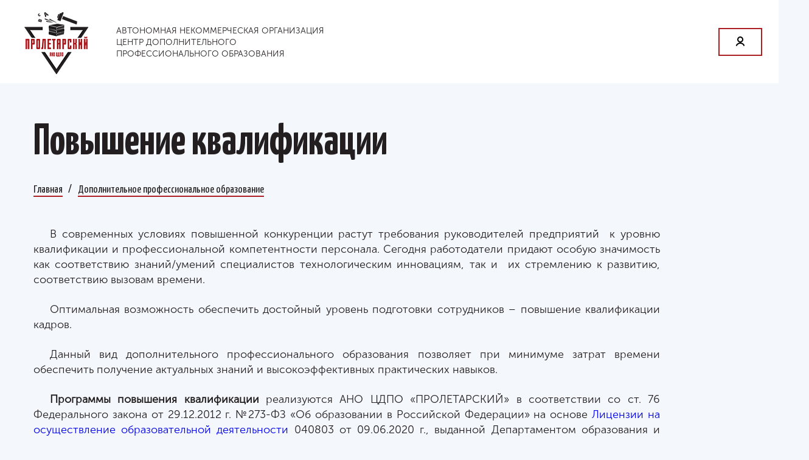

--- FILE ---
content_type: text/html; charset=UTF-8
request_url: https://anoproletarskiy.ru/dopolnitelnoe-professionalnoe-obrazovanie/povyshenie-kvalifikacii/
body_size: 7342
content:
<!DOCTYPE html>
<html>
<head lang="ru">
    <meta charset="utf-8">
    <meta http-equiv="X-UA-Compatible" content="IE=edge">
    <meta name="format-detection" content="telephone=no">
    <meta name="cmsmagazine" content="ce1385ee9c5324e11e35e8fa356ffc08">
    <meta name="cmsmagazine" content="6a5de8b480a9f417d465ec3935efb0fd">
    <meta name="viewport" content="width=device-width, initial-scale=1.0">
    <title>Повышение квалификации в Москве, цены в АНО ПРОЛЕТАРСКИЙ.</title>
    <meta name="keywords" content="">
    <meta name="description" content="Центр дополнительного профессионального образования АНО Пролетарский предлагает вам пройти курсы повышенния квалификации обучения.">
    <link rel="icon" href="https://anoproletarskiy.ru/favicon.ico" type="image/x-icon" />
    <link rel="shortcut icon" href="https://anoproletarskiy.ru/favicon.ico" type="image/x-icon" />
    <link rel="stylesheet" href="/static/css/fonts.css">
    <link rel="stylesheet" href="/static/css/style.css">
    <script type="text/javascript" src="/static/js/ext/jquery-3.3.1.min.js"></script>
	<!-- script type="text/javascript" src="/static/js/ext/pace.min.js"></script -->
    <script type="text/javascript">
    if ($(window).width() <= 480) {
        $('meta[name="viewport"]').attr('content', 'width=480');
    }
//	Pace.options = {
//	  ajax: false
//	}
    </script>
</head>
<body class="inside pace-done">
<div class="header">
    <div class="header-burger js-burger"><span></span></div>
    <a href="/" class="header-logo"  alt="Пролетарский" title="Пролетарский">
        <div class="header-logo-overimg">
            <img src="/img/logo.png" alt="Пролетарский" title="Пролетарский" class="header-logo-overimg__img">
        </div>

                <span class="header-logo__text">АВТОНОМНАЯ НЕКОММЕРЧЕСКАЯ ОРГАНИЗАЦИЯ ЦЕНТР ДОПОЛНИТЕЛЬНОГО ПРОФЕССИОНАЛЬНОГО ОБРАЗОВАНИЯ</span>
            </a>

    <div class="header-right">
        <div class="header-nav">
            
<div class="header-nav-item">
<a href="http://www.anoproletarskiy.ru/" class="header-nav-item__href " title="Главная"><span>Главная</span></a>
</div>
    
            <div class="header-nav-item">
                
                <a href="/vacancies/" class="header-nav-item__href " target="_self" title="Вакансии"><span>Вакансии</span></a>
                
            </div>
                        
            <div class="header-nav-item">
                
                <a href="/sveden/" class="header-nav-item__href " target="_self" title="Сведения об организации"><span>Сведения об организации</span></a>
                
            </div>
                        
            <div class="header-nav-item">
                
                <a href="/portal-postavshchikov/" class="header-nav-item__href " target="_self" title="Портал поставщиков"><span>Портал поставщиков</span></a>
                
            </div>
                        
            <div class="header-nav-item">
                
                <a href="/goskontrakti/" class="header-nav-item__href " target="_self" title="ГОСКОНТРАКТЫ"><span>ГОСКОНТРАКТЫ</span></a>
                
            </div>
                        
            <div class="header-nav-item">
                
                <a href="/licenzii-i-razresheniya/" class="header-nav-item__href " target="_self" title="Лицензии и разрешения"><span>Лицензии и разрешения</span></a>
                
            </div>
                        
            <div class="header-nav-item">
                
                <a href="/kontakty/" class="header-nav-item__href " target="_self" title="Контакты"><span>Контакты</span></a>
                
            </div>
                        
            <!--дубликат навигации с левого блока на десктопе-->
            <div class="nav-list nav-list_mobile">
                                        <div class="nav-item js-show-submenu">
              <span class="nav-item__arrow"></span>
              <a href="/formy-obucheniya/" class="nav-item__href" target="_self" title="Формы обучения"> <span>Формы обучения</span></a>
              <div class="nav-sublist">
                                    <a href="/formy-obucheniya/ochnoe-obuchenie/" class="nav-subitem__href " target="_self"> <span>Очное обучение</span></a>
                                    <a href="/formy-obucheniya/zaochnoe-obuchenie/" class="nav-subitem__href " target="_self"> <span>Заочное обучение</span></a>
                                </div>
            </div>
            
                                                <div class="nav-item js-show-submenu">
              <span class="nav-item__arrow"></span>
              <a href="/dopolnitelnoe-professionalnoe-obrazovanie/" class="nav-item__href active" target="_self" title="Дополнительное профессиональное образование"> <span>Дополнительное профессиональное образование</span></a>
              <div class="nav-sublist">
                                    <a href="/dopolnitelnoe-professionalnoe-obrazovanie/professionalnaya-perepodgotovka/" class="nav-subitem__href " target="_self"> <span>Профессиональная переподготовка</span></a>
                                    <a href="/dopolnitelnoe-professionalnoe-obrazovanie/povyshenie-kvalifikacii/" class="nav-subitem__href active active" target="_self"> <span>Повышение квалификации</span></a>
                                </div>
            </div>
            
                                                <div class="nav-item">
                <a href="/profedu/" class="nav-item__href" target="_self" title="Профессиональное обучение"> <span>Профессиональное обучение</span></a>
            </div>
            
                                                <div class="nav-item">
                <a href="/kursovoe-obuchenie/" class="nav-item__href" target="_self" title="Курсовое обучение"> <span>Курсовое обучение</span></a>
            </div>
            
                                                <div class="nav-item">
                <a href="/reestry-vydannyh-dokumentov/" class="nav-item__href" target="_self" title="Реестры выданных документов"> <span>Реестры выданных документов</span></a>
            </div>
            
                                                <div class="nav-item">
                <a href="/eservices/" class="nav-item__href" target="_self" title="Электронные сервисы"> <span>Электронные сервисы</span></a>
            </div>
            
                                                <div class="nav-item">
                <a href="/junior-scientist/" class="nav-item__href" target="_self" title="Форум молодых ученых"> <span>Форум молодых ученых</span></a>
            </div>
            
                                    </div>
        </div>
                <a href="http://lk.anoproletarskiy.ru/" target="_blank" title="Личный кабинет" rel="nofollow" class="header__btn-lk">Личный кабинет</a>
        
                        <div class="header-lang">
                                                 <a class="header-lang__href" href="https://anoproletarskiy.ru/eng/"><span>English</span><span class="lang-mobile">Eng</span></a>
                    </div>
            </div>
</div>

<div class="left-wrap">
    <div class="nav-list">
                                <div class="nav-item js-show-submenu">
              <span class="nav-item__arrow"></span>
              <a href="/formy-obucheniya/" class="nav-item__href" target="_self" title="Формы обучения"> <span>Формы обучения</span></a>
              <div class="nav-sublist">
                                    <a href="/formy-obucheniya/ochnoe-obuchenie/" class="nav-subitem__href " target="_self"> <span>Очное обучение</span></a>
                                    <a href="/formy-obucheniya/zaochnoe-obuchenie/" class="nav-subitem__href " target="_self"> <span>Заочное обучение</span></a>
                                </div>
            </div>
            
                                                <div class="nav-item js-show-submenu">
              <span class="nav-item__arrow"></span>
              <a href="/dopolnitelnoe-professionalnoe-obrazovanie/" class="nav-item__href active" target="_self" title="Дополнительное профессиональное образование"> <span>Дополнительное профессиональное образование</span></a>
              <div class="nav-sublist">
                                    <a href="/dopolnitelnoe-professionalnoe-obrazovanie/professionalnaya-perepodgotovka/" class="nav-subitem__href " target="_self"> <span>Профессиональная переподготовка</span></a>
                                    <a href="/dopolnitelnoe-professionalnoe-obrazovanie/povyshenie-kvalifikacii/" class="nav-subitem__href active active" target="_self"> <span>Повышение квалификации</span></a>
                                </div>
            </div>
            
                                                <div class="nav-item">
                <a href="/profedu/" class="nav-item__href" target="_self" title="Профессиональное обучение"> <span>Профессиональное обучение</span></a>
            </div>
            
                                                <div class="nav-item">
                <a href="/kursovoe-obuchenie/" class="nav-item__href" target="_self" title="Курсовое обучение"> <span>Курсовое обучение</span></a>
            </div>
            
                                                <div class="nav-item">
                <a href="/reestry-vydannyh-dokumentov/" class="nav-item__href" target="_self" title="Реестры выданных документов"> <span>Реестры выданных документов</span></a>
            </div>
            
                                                <div class="nav-item">
                <a href="/eservices/" class="nav-item__href" target="_self" title="Электронные сервисы"> <span>Электронные сервисы</span></a>
            </div>
            
                                                <div class="nav-item">
                <a href="/junior-scientist/" class="nav-item__href" target="_self" title="Форум молодых ученых"> <span>Форум молодых ученых</span></a>
            </div>
            
                            </div>

    <div class="left-bottom">
        <div class="left-contacts">
                                    <div class="left-contacts-item">
                                <div class="left-contacts-item__title">Адрес:</div>
                                <div class="left-contacts-item__text">117105, г. Москва, ул. Варшавское шоссе, дом 33.</div>
            </div>
            
                        <div class="left-contacts-item">
                <div class="left-contacts-item__title">Телефон:</div>
                <a class="left-contacts-item__text" href="tel:+7(495) 215 02 65" target="_blank">+7(495) 215 02 65</a>
            </div>
                                    <div class="left-contacts-item">
                <div class="left-contacts-item__title">Отдел продаж:</div>
                <a class="left-contacts-item__text" href="tel:+7 (499) 444 02 54" target="_blank">+7 (499) 444 02 54</a>
            </div>
                                    <div class="left-contacts-item">
                <div class="left-contacts-item__title">Электронная почта:</div>
                <a href="mailto:anoproletarskiy@yandex.ru" target="_blank" title="" class="left-contacts-item__href">anoproletarskiy@yandex.ru</a>
            </div>
                    </div>
        <div class="left-bottom__coopyright">© АНО ЦДПО «Пролетарский», 2026</div>
    </div>
</div>
<div class="content-wrap content-wrap_type">
    <div class="inner">
    <h1 class="inner__title">Повышение квалификации</h1>
        <div class="breads">
        <div class="breads-item"><a href="/" class="breads-item__href" title="Главная">Главная</a></div>
                                                 <div class="breads-item"><a class="breads-item__href" href="/dopolnitelnoe-professionalnoe-obrazovanie/" title="Дополнительное профессиональное образование">Дополнительное профессиональное образование</a></div>
                                                            <!--div class="breads-item"><a class="breads-item__href" href="/dopolnitelnoe-professionalnoe-obrazovanie/povyshenie-kvalifikacii/">Повышение квалификации</a></div-->
                        </div>

        <div class="wis-content">
        <div>
<p align="justify">&nbsp;</p>

<p align="justify">В современных условиях повышенной конкуренции растут требования руководителей предприятий &nbsp;к уровню квалификации и профессиональной компетентности персонала. Сегодня работодатели придают особую значимость как соответствию знаний/умений специалистов технологическим инновациям, так и &nbsp;их стремлению к развитию, соответствию вызовам времени.</p>

<p align="justify">Оптимальная возможность обеспечить достойный уровень подготовки сотрудников &ndash; повышение квалификации кадров.</p>

<p align="justify">Данный вид дополнительного профессионального образования позволяет при минимуме затрат времени обеспечить получение актуальных знаний и высокоэффективных практических навыков.</p>

<p align="justify"><b>Программы </b><strong>повышения квалификации</strong> реализуются АНО ЦДПО &laquo;ПРОЛЕТАРСКИЙ&raquo; в соответствии со ст. 76 Федерального закона от 29.12.2012 г. №273-ФЗ &laquo;Об образовании в Российской Федерации&raquo; на основе <a class="fancybox" href="/pics/uploads/acred.pdf">Лицензии на осуществление образовательной деятельности</a> 040803 от 09.06.2020 г., выданной Департаментом образования и науки города Москвы бессрочно. Лицензия выдана взамен No 039888 от 07.02.2019 г., No 038286 от 16.03.2017 г. в связи с изменением адреса местонахождения и расширением сферы деятельности образовательной организации.</p>

<p align="justify">Данные <strong>программы направлены</strong>&nbsp;на совершенствование и/или получение новой компетенции, необходимой для профессиональной деятельности, и/или повышение профессионального уровня в рамках имеющейся квалификации.&nbsp;</p>

<p align="justify"><strong>Содержание программ</strong>&nbsp;повышения квалификации определяется образовательными программами, разработанными специалистами Учебного центра. При разработке программ по инициативе организации-Заказчика, их содержание учитывает потребности Заказчика, и программы могут проходить процедуру согласования с Заказчиком.</p>

<p align="justify"><strong>Программы утверждаются</strong>&nbsp;директором &nbsp;АНО ЦДПО &laquo;ПРОЛЕТАРСКИЙ&raquo;.&nbsp;</p>

<p align="justify"><strong>Трудоемкость</strong>&nbsp;программ повышения квалификации &ndash; от 16 ак. ч. до 250 ак. ч.</p>

<p align="justify"><strong>К освоению </strong><strong>программ</strong>&nbsp;повышения квалификации <strong>допускаются</strong>:</p>

<ul>
	<li align="justify">лица, имеющие среднее профессиональное и/или высшее образование,</li>
	<li align="justify">лица, получающие среднее профессиональное и/или&nbsp;высшее образование.</li>
</ul>

<p align="justify">Обучение по программам повышения квалификации осуществляется на основе договоров на оказание образовательных услуг исключительно с юридическими лицами/индивидуальными предпринимателями.</p>

<p align="justify"><strong>Прием слушателей</strong> на программы повышения квалификации осуществляется в соответствии с &laquo;Правилами приема в АНО ЦДПО &laquo;ПРОЛЕТАРСКИЙ&raquo; исключительно на основе договора на оказание образовательных услуг с юридическим лицом или индивидуальным предпринимателем. Заказчик направляет в учебный центр <a href="/pics/uploads/docs/dopolnitelnoe-professionalnoe-obrazovanie_request_2022.pdf">Заявку</a>, содержащую сведения, необходимые для внесения Федеральный реестр документов об образовании в соответствии с Постановлением Правительства РФ от 31.05.2021 г. № 825 &laquo;О федеральной информационной системе &laquo;Федеральный реестр сведений о документах об образовании и (или) о квалификации, документах об обучении&raquo;. Таким образом Заказчик гарантирует достоверность предоставленных сведений и удостоверяет согласие Обучающихся, сведения о которых предоставлены в Заявке, на обработку своих персональных данных в порядке, установленном Федеральным законом от 27 июля 2006 г. № 152-ФЗ &laquo;О персональных данных&raquo;.</p>

<p align="justify"><strong>Обучение</strong> по программам повышения квалификации проводится в <a href="/formy-obucheniya/ochnoe-obuchenie/">очной</a> или <a href="/formy-obucheniya/zaochnoe-obuchenie/">заочной</a> форме. При обучении по очной форме занятия проходят в аудиториях Учебного центра, возможет также выезд преподавателя к Заказчику (юридическое лицо, располагающее соответствующими помещениями для проведения обучения). При заочной форме обучение проходит в Личном кабинете слушателя, доступ к которому осуществляется через сайт Учебного центра в сети Интернет по логину и паролю, полученному по электронной почте после заключения договора на оказание образовательных услуг и его оплаты.&nbsp;</p>

<p><strong>Итоговая аттестация</strong>&nbsp;проводится в форме зачета в виде тестирования.</p>

<p align="justify">При положительных результатах итоговой аттестации слушателю <strong>выдается</strong>&nbsp;<strong>документ о квалификации &ndash; </strong><a class="fancybox" href="/pics/uploads/upk2020.jpg">Удостоверение о повышении квалификации установленного образца</a>.</p>

<p align="center"><strong>АНО </strong><strong>ЦДПО &laquo;ПРОЛЕТАРСКИЙ&raquo;<br />
предлагает <br< br=""> по следующим направлениям:</br<></strong></p>

<ul>
	<li align="justify"><a href="/katalog/stroitelnaya-otrasl/povishenie_kvalifikacii/">Строительная отрасль</a></li>
	<li align="justify"><a href="/katalog/ekologiya/povyshenie-kvalifikacii-v-oblasti-ekologii/">Экологическая безопасность</a></li>
	<li align="justify"><a href="/katalog/ekologiya/safetyupgrade/">Безопасность продукции</a></li>
	<li align="justify"><a href="/katalog/ekologiya/esqualify/">Энергосбережение</a></li>
	<li align="justify"><a href="/katalog/ohrana-truda/otupgrade/">Охрана труда</a></li>
	<li align="justify"><a href="/katalog/elektro_prom-bezopasnost/qualify/">Промышленная безопасность</a></li>
	<li align="justify"><a href="https://anoproletarskiy.ru/katalog/pozhbez_i_gochs/dopolnitelnoe-professionalnoe-obrazovanie/">Пожарная безопасность</a> (для ответственных за пожарную безопасность в организации)</li>
	<li align="justify"><a href="https://anoproletarskiy.ru/katalog/pozhbez_i_gochs/pojahr_upgrade/">Пожарная безопасность</a> (для работников организаций, осуществляющих деятельность по монтажу, техническому обслуживанию и ремонту средств обеспечения пожарной безопасности зданий и сооружений)</li>
	<li align="justify"><a href="https://anoproletarskiy.ru/katalog/pozhbez_i_gochs/grobedu/">Гражданская оборона и защита от чрезвычайных ситуаций</a></li>
	<li align="justify"><a href="https://anoproletarskiy.ru/katalog/ekologiya/labeling_medicines_upgrade/">Цифровая маркировка лекарственных средств</a></li>
</ul>
</div>    </div>
    

    
</div>    </div>
    <div class="hidden-block">
        <div id="warning" class="popup popup_request warning-popup">
            <div class="popup__title">Ваше cообщение отправлено            </div><p class="popup__text">Спасибо за внимание к нашей компании.</p>
        </div>			
        <div id="success" class="popup popup_request warning-popup">
            <div class="popup__title">Ваше cообщение отправлено</div>
            <p class="popup__text">Спасибо за внимание к нашей компании.</p>
        </div>        
    </div>
    
    <a class="result-btn success" href="#success" data-href="/dopolnitelnoe-professionalnoe-obrazovanie/povyshenie-kvalifikacii/#success=1" rel="nofollow" style="display: none;" data-fancybox></a>
    <a class="result-btn warning" href="#warning" data-href="/dopolnitelnoe-professionalnoe-obrazovanie/povyshenie-kvalifikacii/#warning=1" rel="nofollow" style="display: none;" data-fancybox></a>

    <script type="text/javascript" src="/static/js/ext/jquery-migrate-3.0.1.min.js"></script>
    <script type="text/javascript" src="/static/js/ext/jquery-ui.min.js"></script>
    <script type="text/javascript" src="/static/js/ext/jquery.fancybox.min.js"></script>
    <script type="text/javascript" src="/static/js/ext/jquery.maskedinput.min.js"></script>
    <script src="https://maps.googleapis.com/maps/api/js?sensor=false&language=ru&key=AIzaSyDA4jw_VYFbNVpVlqvF3aOBWfmic9DfyM0" type="text/javascript"></script>
    <script type="text/javascript" src="/static/js/script.js"></script>
    <script type="text/javascript" src="/static/js/form.js"></script>

      
    <script type="text/javascript">
    $(document).ready(function(){
        $(".fancybox").fancybox();
        $('form.js-form').append('<input type="hidden" name="check_num" value="16698" />');

            }); 
    </script>
    <!-- Yandex.Metrika counter -->
<script type="text/javascript" >
    (function (d, w, c) {
        (w[c] = w[c] || []).push(function() {
            try {
                w.yaCounter47471437 = new Ya.Metrika2({
                    id:47471437,
                    clickmap:true,
                    trackLinks:true,
                    accurateTrackBounce:true,
                    webvisor:true,
                    trackHash:true
                });
            } catch(e) { }
        });

        var n = d.getElementsByTagName("script")[0],
            s = d.createElement("script"),
            f = function () { n.parentNode.insertBefore(s, n); };
        s.type = "text/javascript";
        s.async = true;
        s.src = "https://mc.yandex.ru/metrika/tag.js";

        if (w.opera == "[object Opera]") {
            d.addEventListener("DOMContentLoaded", f, false);
        } else { f(); }
    })(document, window, "yandex_metrika_callbacks2");
</script>
<noscript><div><img src="https://mc.yandex.ru/watch/47471437" style="position:absolute; left:-9999px;" alt="" /></div></noscript>
<!-- /Yandex.Metrika counter --></body>
</html>

--- FILE ---
content_type: text/css
request_url: https://anoproletarskiy.ru/static/css/fonts.css
body_size: 375
content:
@font-face {
    font-family: 'YanoneKaffeesatz';
    src: url('fonts/YanoneKaffeesatz-Bold.eot');
    src: url('fonts/YanoneKaffeesatz-Bold.eot?#iefix') format('embedded-opentype'),
    url('fonts/YanoneKaffeesatz-Bold.woff2') format('woff2'),
    url('fonts/YanoneKaffeesatz-Bold.woff') format('woff'),
    url('fonts/YanoneKaffeesatz-Bold.ttf') format('truetype');
    font-weight: bold;
    font-style: normal;
}

@font-face {
    font-family: 'YanoneKaffeesatz';
    src: url('fonts/YanoneKaffeesatz-Light.eot');
    src: url('fonts/YanoneKaffeesatz-Light.eot?#iefix') format('embedded-opentype'),
    url('fonts/YanoneKaffeesatz-Light.woff2') format('woff2'),
    url('fonts/YanoneKaffeesatz-Light.woff') format('woff'),
    url('fonts/YanoneKaffeesatz-Light.ttf') format('truetype');
    font-weight: 300;
    font-style: normal;
}

@font-face {
    font-family: 'YanoneKaffeesatz';
    src: url('fonts/YanoneKaffeesatz-Regular.eot');
    src: url('fonts/YanoneKaffeesatz-Regular.eot?#iefix') format('embedded-opentype'),
    url('fonts/YanoneKaffeesatz-Regular.woff2') format('woff2'),
    url('fonts/YanoneKaffeesatz-Regular.woff') format('woff'),
    url('fonts/YanoneKaffeesatz-Regular.ttf') format('truetype');
    font-weight: normal;
    font-style: normal;
}

@font-face {
    font-family: 'YanoneKaffeesatz';
    src: url('fonts/YanoneKaffeesatz-Thin.eot');
    src: url('fonts/YanoneKaffeesatz-Thin.eot?#iefix') format('embedded-opentype'),
    url('fonts/YanoneKaffeesatz-Thin.woff2') format('woff2'),
    url('fonts/YanoneKaffeesatz-Thin.woff') format('woff'),
    url('fonts/YanoneKaffeesatz-Thin.ttf') format('truetype');
    font-weight: 100;
    font-style: normal;
}

@font-face {
    font-family: "MuseoSansRegular";
    src: url("fonts/MuseoSansRegular.eot");
    src: url("fonts/MuseoSansRegular.eot?#iefix")format("embedded-opentype"),
    url("fonts/MuseoSansRegular.woff") format("woff"),
    url("fonts/MuseoSansRegular.ttf") format("truetype");
    font-style: normal;
    font-weight: normal;
}

@font-face {
    font-family: "MuseoSansBold";
    src: url("fonts/MuseoSansBold.eot");
    src: url("fonts/MuseoSansBold.eot?#iefix")format("embedded-opentype"),
    url("fonts/MuseoSansBold.woff") format("woff"),
    url("fonts/MuseoSansBold.ttf") format("truetype");
    font-style: normal;
    font-weight: normal;
}

@font-face {
    font-family: "MuseoSansItalic";
    src: url("fonts/MuseoSansItalic.eot");
    src: url("fonts/MuseoSansItalic.eot?#iefix")format("embedded-opentype"),
    url("fonts/MuseoSansItalic.woff") format("woff"),
    url("fonts/MuseoSansItalic.ttf") format("truetype");
    font-style: normal;
    font-weight: normal;
}

@font-face {
    font-family: "MuseoSansLight";
    src: url("fonts/MuseoSansLight.eot");
    src: url("fonts/MuseoSansLight.eot?#iefix")format("embedded-opentype"),
    url("fonts/MuseoSansLight.woff") format("woff"),
    url("fonts/MuseoSansLight.ttf") format("truetype");
    font-style: normal;
    font-weight: normal;
}

@font-face {
    font-family: "MuseoSansMedium";
    src: url("fonts/MuseoSansMedium.eot");
    src: url("fonts/MuseoSansMedium.eot?#iefix")format("embedded-opentype"),
    url("fonts/MuseoSansMedium.woff") format("woff"),
    url("fonts/MuseoSansMedium.ttf") format("truetype");
    font-style: normal;
    font-weight: normal;
}

@font-face {
    font-family: "MuseoSansBlack";
    src: url("fonts/MuseoSansBlack.eot");
    src: url("fonts/MuseoSansBlack.eot?#iefix")format("embedded-opentype"),
    url("fonts/MuseoSansBlack.woff") format("woff"),
    url("fonts/MuseoSansBlack.ttf") format("truetype");
    font-style: normal;
    font-weight: normal;
}

--- FILE ---
content_type: text/css
request_url: https://anoproletarskiy.ru/static/css/style.css
body_size: 22194
content:
@charset "UTF-8"\;
* {
    box-sizing: border-box;
}

html,
body,
div,
span,
applet,
object,
iframe,
h1,
h2,
h3,
h4,
h5,
h6,
p,
blockquote,
pre,
a,
abbr,
acronym,
address,
big,
cite,
code,
del,
dfn,
em,
img,
ins,
kbd,
q,
s,
samp,
small,
strike,
strong,
sub,
sup,
tt,
var,
b,
u,
i,
center,
dl,
dt,
dd,
ol,
ul,
li,
fieldset,
form,
label,
legend,
table,
caption,
tbody,
tfoot,
thead,
tr,
th,
td,
article,
aside,
canvas,
details,
embed,
figure,
figcaption,
footer,
header,
hgroup,
menu,
nav,
output,
ruby,
section,
summary,
time,
mark,
audio,
video {
    margin: 0;
    padding: 0;
    border: 0;
    font-size: 100%;
    font: inherit;
    vertical-align: baseline;
}

/* HTML5 display-role reset for older browsers */

article,
aside,
details,
figcaption,
figure,
footer,
header,
hgroup,
menu,
nav,
section {
    display: block;
}

body {
    line-height: 1;
}

a {
    text-decoration: none;
    outline: none;
}

b,
strong {
    font-weight: bold;
}

i,
em {
    font-style: italic;
}

ol,
ul {
    list-style: none;
    
}

.capitel {
    font-variant: small-caps !important;
}

.pt-10 {
    padding-top: 30px;
}

blockquote,
q {
    quotes: none;
}

blockquote:before,
blockquote:after,
q:before,
q:after {
    content: '';
    content: none;
}

table {
    border-collapse: collapse;
    border-spacing: 0;
}

input,
select,
textarea {
    outline: none;
}

input {
    -webkit-appearance: none;
}

html,
body {
    position: relative;
    font-size: 0;
    font-family: 'MuseoSansRegular';
}

body {
    overflow-x: hidden;
}

body.blocked {
    overflow: hidden;
    -ms-touch-action: none;
    touch-action: none;
}

body.open-menu {
    overflow: hidden;
    -ms-touch-action: none;
    touch-action: none;
}

.wis-content {
    color: #1e2026;
}

.wis-content h1:not([class]) {
    font: bold 72px / 80px 'YanoneKaffeesatz';
    color: #231f20;
    margin-bottom: 25px;
}

.wis-content h2:not([class]) {
    font: bold 42px / 52px 'YanoneKaffeesatz';
    margin: 49px 0 26px;
    color: #231f20;
}

.wis-content h3:not([class]) {
    font: bold 30px / 40px 'YanoneKaffeesatz';
    margin: 52px 0 27px;
    color: #231f20;
}

.wis-content h4:not([class]) {
    font: 700 24px / 32px 'YanoneKaffeesatz';
    margin: 30px 0 15px;
    color: #231f20;
}

.wis-content h5:not([class]) {
    font: 20px / 26px 'YanoneKaffeesatz';
    text-transform: uppercase;
    margin: 30px 0 15px;
    color: #231f20;
}

.wis-content img:not([class]) {
    margin: 17px 0;
    max-width: 100%;
    margin-left: 0;
}

.wis-content * + img:not([class]) {
    margin-top: 14px;
}

.wis-content ul:not([class]) {
    list-style: none;
    margin: 23px 0;
/*    list-style-image: url(/pic/liul.png)*/
}

.wis-content * + ul:not([class]) {
    margin-top: 23px;
}

.wis-content ul:not([class]) ul:not([class]),
.wis-content ol:not([class]) ol:not([class]),
.wis-content ol:not([class]) ul:not([class]),
.wis-content ul:not([class]) ol:not([class]) {
    margin-top: 22px !important;
}

.wis-content ul:not([class]) li {
    padding-left: 28px;
/*    padding-left: 40px;*/
    position: relative;
    font: 18px/ 25px 'MuseoSansRegular';
    color: #231f20;
}

.wis-content ul:not([class]) li + li {
    margin-top: 15px;
/*    margin-top: 24px;*/

}

.wis-content ul:not([class]) ol:not([class]) li:before {
    height: 25px;
    background-color: transparent;
}

.wis-content ul:not([class]) li:before {
 content: "";
    position: absolute;
    left: 0px;
    top: 4px;
    width: 20px;
    width: 22px;
    height: 33px;
    /* background-color: #AE1F23; */
    background-image: url(/pic/lili.png);
    background-repeat: no-repeat;
    background-size: 13px;
}

.wis-content ol:not([class]) ul:not([class]) li:before {
    content: "";
    top: 12px;
    width: 15px;
    height: 2px;
    background-color: #AE1F23;
}

.wis-content ol:not([class]) {
    list-style: none;
    margin: 23px 0;
    counter-reset: myCounter;
}

.wis-content * + ol:not([class]) {
    margin-top: 23px;
}

.wis-content ol:not([class]) li {
    padding-left: 30px;
    position: relative;
    font: 18px/ 25px 'MuseoSansRegular';
    color: #231f20;
}

.wis-content ol:not([class]) li + li {
    margin-top: 22px;
}

.wis-content ol:not([class]) li:before {
    counter-increment: myCounter;
    content: counter(myCounter) ".";
    position: absolute;
    left: 0;
    top: 0;
    width: 41px;
    padding-right: 9px;
    text-align: left;
    color: #AE1F23;
    font-size: 18px;
    font-weight: normal;
    line-height: 25px;
    box-sizing: border-box;
    height: 25px;
    background-color: transparent;
}

.wis-content ol.center {
    text-align: center;
    list-style: none;
}

.wis-content ol.center li {
   font: 18px/ 25px 'MuseoSansRegular';
   color: #231f20;
}

.wis-content ol.center li:before {
    counter-increment: myCounter;
    content: counter(myCounter) ".";
    left: 0;
    top: 0;
    width: 41px;
    padding-right: 9px;
    text-align: left;
    color: #AE1F23;
    font-size: 18px;
    font-weight: normal;
    line-height: 25px;
    box-sizing: border-box;
    height: 25px;
    background-color: transparent;
}

.wis-content table:not([class]) {
    margin: 29px 0 31px;
    max-width: 100%;
    table-layout: fixed;
}

.wis-content table:not([class]) tr {
    position: relative;
    text-align: left;
    color: #231f20;
    font-size: 15px;
    line-height: 15px;
}

.wis-content table:not([class]) tr:first-child td {
    font-weight: bold;
}

.wis-content table:not([class]) td {
    padding: 30px 20px 5px 28px;
    color: #231f20;
    font: 14px/ 19px 'MuseoSansRegular';
    vertical-align: bottom;
    position: relative;
    border-bottom: 2px solid #AE1F23;
}

.wis-content table:not([class]) td:first-child {
    padding-left: 0;
}

.wis-content p:not([class]) {
    color: #231f20;
    font: 18px/ 25px 'MuseoSansRegular';
    margin: 15px 0;
    text-indent: 1.5em;
}

.wis-content p:not([class]) + p {
    margin-top: 24px;
}

.wis-content a:not([class]) {
    color: #231f20;
    font: 18px/ 25px 'MuseoSansRegular';
    border-bottom: 1px solid #AE1F23;
    transition: .4s border;
    -webkit-transition: .4s border;
}

.wis-content a:not([class]):hover {
    border-color: transparent;
}

.wis-content *:not([class]):not(span):first-child {
    margin-top: 0 !important;
}

.wis-content *:not([class]):not(span):last-child {
    margin-bottom: 0 !important;
}

.wis-content {
    -webkit-user-select: none;
    -moz-user-select: none;
    -ms-user-select: none;
    user-select: none;
}

.wis-content .table_in_content td,
.wis-content .table_in_content ul li,
.wis-content .table_in_content ol li,
.wis-content .table_in_content td a {
    font-size: 14px;
}

.wis-content .table_in_content td {
    vertical-align: top;
    border: 2px solid #d2d2d2 !important;
    padding: 10px;
    color: #231f20;
    font: 14px/ 19px 'MuseoSansRegular';
}

.wis-content .table_in_content {
    width: 100%;
    max-width: 100%;
    border-collapse: collapse;
}

.wis-content .table_in_content .table-head td {
    font-weight: bold;
}

input::-webkit-input-placeholder {
    color: #a6adb0;
}

input::-moz-placeholder {
    color: #a6adb0;
}

input:-ms-input-placeholder {
    color: #a6adb0;
}

input:-moz-placeholder {
    color: #a6adb0;
}

input.warning,
textarea.warning {
    border-color: #AE1F23;
}

input.warning + .field-wrap__label,
textarea.warning + .field-wrap__label {
    color: #AE1F23;
}

.hidden-block {
    display: none;
}

/*---------------*/

@-webkit-keyframes smooth-rotate {
    0% {
        -webkit-transform: rotate(0);
        transform: rotate(0);
    }
    100% {
        -webkit-transform: rotate(360deg);
        transform: rotate(360deg);
    }
}

@keyframes smooth-rotate {
    0% {
        -webkit-transform: rotate(0);
        transform: rotate(0);
    }
    100% {
        -webkit-transform: rotate(360deg);
        transform: rotate(360deg);
    }
}

@-webkit-keyframes smooth-top {
    0% {
        opacity: 0;
        margin-top: 60px;
    }
    100% {
        opacity: 1;
        margin-top: 0;
    }
}

@keyframes smooth-top {
    0% {
        opacity: 0;
        margin-top: 60px;
    }
    100% {
        opacity: 1;
        margin-top: 0;
    }
}

@-webkit-keyframes molot-action {
    0% {
        -webkit-transform: rotate(15deg);
        transform: rotate(15deg);
    }
    30% {
        -webkit-transform: rotate(-5deg);
        transform: rotate(-5deg);
    }
    100% {
        -webkit-transform: rotate(15deg);
        transform: rotate(15deg);
    }
}

@keyframes molot-action {
    0% {
        -webkit-transform: rotate(15deg);
        transform: rotate(15deg);
    }
    30% {
        -webkit-transform: rotate(-5deg);
        transform: rotate(-5deg);
    }
    100% {
        -webkit-transform: rotate(15deg);
        transform: rotate(15deg);
    }
}

@-webkit-keyframes decor-opacity {
    0% {
        opacity: 0;
    }
    30% {
        opacity: 0;
    }
    60% {
        opacity: 1;
    }
    100% {
        opacity: 0;
    }
}

@keyframes decor-opacity {
    0% {
        opacity: 0;
    }
    30% {
        opacity: 0;
    }
    60% {
        opacity: 1;
    }
    100% {
        opacity: 0;
    }
}

body {
    padding: 140px 0 0 192px;
}

body.index {
    height: 100vh;
    overflow: hidden;
}

body:before {
    content: '';
    z-index: 1000000;
    display: block;
    position: absolute;
    left: 0;
    top: 0;
    width: 100%;
    height: 100%;
    min-height: 100vh;
    background-color: #fff;
}

body.pace-done .left-wrap,
body.fancybox-active .left-wrap{
    left: 0;
    -webkit-transition-delay: .15s;
    transition-delay: .15s;
}

body.pace-done .directions-item-content {
    width: 100%;
    opacity: 1;
    padding: 24px 28px;
}

body.pace-done .directions-info {
    left: 0;
    opacity: 1;
}

body.pace-done:before,
body.fancybox-active:before,
body.fancybox-active .pace {
    display: none;
}

body.pace-done .news-item {
    opacity: 1;
}

body.inside {
    background-color: #f4f7fb;
}

body.inside .header {
    padding-right: 22px;
}

body.inside .header-right {
    margin-top: 26px;
    padding-right: 0;
}

body.inside.pace-done .left-wrap {
    -webkit-transition-delay: unset;
    transition-delay: unset;
    -webkit-transition: left .4s;
    transition: left .4s;
}

.pace {
    position: fixed;
    left: 50%;
    top: 50%;
    -webkit-transform: translate(-50%, -50%);
    transform: translate(-50%, -50%);
    z-index: 1000001;
    opacity: 1;
    border-radius: 50%;
}

.pace:before {
    content: '';
    background: url("[data-uri]") no-repeat center;
    width: 56px;
    height: 56px;
    display: block;
    -webkit-transition: .4s all;
    transition: .4s all;
    -webkit-animation: smooth-rotate 2s linear infinite normal both;
    animation: smooth-rotate 2s linear infinite normal both;
}

.pace.pace-inactive {
    opacity: 0;
    z-index: -1;
}

.clearfix:after {
    content: "";
    display: table;
    clear: both;
}

.header {
    position: fixed;
    top: 0;
    left: 0;
    width: 100%;
    z-index: 5;
    padding: 20px 40px 15px;
    background-color: #fff;
}

.header-burger {
    display: none;
    height: 44px;
    position: absolute;
    width: 44px;
    z-index: 10;
    right: 25px;
    margin-top: 0;
    top: 50%;
    -webkit-transform: translateY(-50%);
    transform: translateY(-50%);
    cursor: pointer;
}

.header-burger::before {
    background-color: #AE1F23;
    content: "";
    display: block;
    height: 3px;
    left: 50%;
    position: absolute;
    top: 12px;
    -webkit-transition: all 0.4s ease 0s;
    transition: all 0.4s ease 0s;
    width: 30px;
    -webkit-transform: translateX(-50%);
    transform: translateX(-50%);
}

.header-burger::after {
    background-color: #AE1F23;
    content: "";
    display: block;
    height: 3px;
    left: 50%;
    position: absolute;
    bottom: 13px;
    -webkit-transition: all 0.4s ease 0s;
    transition: all 0.4s ease 0s;
    width: 30px;
    -webkit-transform: translateX(-50%);
    transform: translateX(-50%);
}

.header-burger span {
    background-color: #AE1F23;
    content: "";
    display: block;
    height: 3px;
    left: 50%;
    position: absolute;
    top: 20px;
    -webkit-transform: translate(-50%, 0);
    transform: translate(-50%, 0);
    -webkit-transition: all 0.4s ease 0s;
    transition: all 0.4s ease 0s;
    width: 30px;
}

.header-burger.open span {
    opacity: 0;
    -webkit-transition: all 0s ease 0s;
    transition: all 0s ease 0s;
}

.header-burger.open::before {
    top: 21px;
    left: 8px;
    -webkit-transform: rotate(225deg);
    transform: rotate(225deg);
}

.header-burger.open::after {
    bottom: 20px;
    left: 8px;
    -webkit-transform: rotate(-225deg);
    transform: rotate(-225deg);
}

.header-logo-overimg {
    display: inline-block;
    vertical-align: middle;
    position: relative;
    margin-right: 46px;
    width: 105px;
    height: 102px;
}

.header-logo-overimg__img {
    max-width: 100%;
}

.header-logo__text {
    margin-top: -4px;
    display: inline-block;
    vertical-align: middle;
/*    max-width: 255px;*/
    max-width: 360px;
    font-size: 14px;
    line-height: 19px;
    color: #231f20;
}

.header-nav {
    display: inline-block;
    vertical-align: middle;
}

.header-nav-item {
    display: inline-block;
    vertical-align: top;
}

.header-nav-item + .header-nav-item {
    margin-left: 38px;
}

.header-nav-item__href span {
    text-transform: uppercase;
    font: 18px / 18px 'YanoneKaffeesatz';
    border-bottom: 2px solid #AE1F23;
    color: #231f20;
    -webkit-transition: color .4s, border .4s;
    transition: color .4s, border .4s;
    letter-spacing: 0.155em;
    padding-bottom: 1px;
}

.header-nav-item__href.active span {
    color: #AE1F23;
    border-bottom-color: transparent;
}

.header-nav-item__href:hover span {
    border-bottom-color: transparent;
}

.header__btn-lk {
    display: inline-block;
    vertical-align: middle;
    margin-left: 38px;
    padding: 0 13px;
    text-transform: uppercase;
    font: 18px / 38px 'YanoneKaffeesatz';
    border: 2px solid #AE1F23;
    color: #AE1F23;
    -webkit-transition: color .4s, border .4s;
    transition: color .4s, border .4s;
    letter-spacing: 0.158em;
}

.header__btn-lk:hover {
    border-color: #231f20;
    color: #231f20;
}

.header .header-right {
    float: right;
    margin-top: 26px;
}

.header-lang {
    display: inline-block;
    vertical-align: middle;
    position: relative;
    padding: 0 7px 0 51px;
    margin-left: 33px;
}

.header-lang:before {
    display: block;
    content: '';
    position: absolute;
    left: 0;
    top: -58px;
    width: 1px;
    height: 140px;
    background-color: #E9E8E8;
}

.header-lang__href span {
    text-transform: uppercase;
    font: 18px / 18px 'YanoneKaffeesatz';
    border-bottom: 2px solid #AE1F23;
    color: #231f20;
    -webkit-transition: color .4s, border .4s;
    transition: color .4s, border .4s;
    letter-spacing: 0.155em;
    padding-bottom: 1px;
}

.header-lang__href:hover span {
    border-bottom-color: transparent;
}

.lang-mobile {
    display: none;
}

.nav-list {
    padding: 29px 0 23px;
    background-color: #fff;
    height: 100%;
    padding-bottom: 289px;
}

.nav-list_mobile {
    display: none;
}

.nav-item {
    position: relative;
    padding: 0 24px;
}

.nav-item + .nav-item {
    margin-top: 26px;
}

.nav-item__href {
    display: block;
    position: relative;
}

.nav-item__href.active span{
    border:  none;
    color: #AE1F23;
}

.nav-item__href:before {
    display: block;
    content: '';
    position: absolute;
    right: -26px;
    display: block;
    width: 30px;
    height: 100%;
    background-color: transparent;
}

.nav-item__href span {
    font: 18px / 27px 'YanoneKaffeesatz';
    border-bottom: 2px solid #AE1F23;
    color: #231f20;
    -webkit-transition: border .2s;
    transition: border .2s;
    padding-bottom: 1px;
}

.nav-item__href:hover span {
    border-bottom-width: 4px;
}

.nav-item:hover .nav-sublist {
    opacity: 1;
    left: 100%;
    visibility: visible;
}

.nav-sublist {
    opacity: 0;
    left: 0;
    position: absolute;
    padding: 23px 28px;
    display: inline-block;
    top: -22px;
    background-color: #AE1F23;
    -webkit-transition: .4s all;
    transition: .4s all;
    z-index: -1;
    min-width: 250px;
    visibility: hidden;
}

.nav-sublist__href span {
    color: #fff;
    font: 18px / 27px 'YanoneKaffeesatz';
    border-bottom: 2px solid #fff;
    -webkit-transition: border .2s;
    transition: border .2s;
}

.nav-sublist__href:hover span {
    border-bottom-width: 4px;
}

.nav-subitem__href {
    display: block;
    vertical-align: top;
    width: 100%;
}

.nav-subitem__href + .nav-subitem__href {
    margin-top: 16px;
}

.nav-subitem__href span {
    color: #fff;
    font: 16px / 26px 'YanoneKaffeesatz';
    border-bottom: 2px solid #fff;
    -webkit-transition: border .2s;
    transition: border .2s;
    padding-bottom: 1px;
}

.nav-subitem__href.active span{
    border: none;
}

.nav-subitem__href:hover span {
    border-bottom-width: 4px;
}

.left-wrap {
    display: inline-block;
    vertical-align: top;
    position: fixed;
    top: 140px;
    left: 0;
    height: calc(100vh - 140px);
    width: 192px;
    padding: 0 0 23px;
    background-color: #fff;
    z-index: 3;
    left: -100%;
    -webkit-transition: left .8s;
    transition: left .8s;
}

.left-bottom {
    position: absolute;
    left: 0;
    bottom: 0;
    width: 100%;
    border-top: 1px solid rgba(0, 0, 0, 0.1);
}

.left-bottom__coopyright {
    padding: 26px 24px;
    font-size: 12px;
    line-height: 16px;
    color: #231f20;
}

.left-contacts {
    padding: 32px 24px 28px;
    border-bottom: 1px solid rgba(0, 0, 0, 0.1);
}

.left-contacts-item + .left-contacts-item {
    margin-top: 20px;
}

.left-contacts-item__title,
.left-contacts-item__href,
.left-contacts-item__text {
    font-size: 12px;
    line-height: 14px;
}

.left-contacts-item__title {
    color: rgba(35, 31, 32, 0.5);
    margin-bottom: 5px;
}

.left-contacts-item__href,
.left-contacts-item__text {
    color: #231f20;
}

.left-contacts-item__href {
    border-bottom: 1px solid rgba(0, 0, 0, 0.2);
    -webkit-transition: border .4s;
    transition: border .4s;
}

.left-contacts-item__href:hover {
    border-bottom-color: transparent;
}

.content-wrap {
    display: inline-block;
    vertical-align: top;
    position: relative;
    width: 100%;
    padding-left: 35px;
    padding-right: 35px;
}

.content-wrap.animate-hover .directions-item {
    width: calc(100%/8 - 10px);
}

.content-wrap.animate-hover .directions-info {
    min-width: 100%;
}

.content-wrap.animate-hover .decor__img {
    -webkit-animation: none;
    animation: none;
    opacity: 0;
    z-index: -1;
    visibility: hidden;
}

.content-wrap_type {
    overflow: hidden;
}

.content-wrap_type .inner {
    position: relative;
    z-index: 2;
}

.content-wrap_type .decor__img_el5 {
    top: 1474px;
    right: 6%;
}

.content-wrap_type .decor__img_el1 {
    top: 9px;
    left: 26%;
}

.content-wrap_type .decor__img_el2 {
    bottom: 710px;
    left: 20px;
}

.content-wrap_type .decor__img_el3 {
    top: 1940px;
    left: 20px;
}

.content-wrap_type .decor__img_el4 {
    top: 2714px;
    bottom: auto;
    right: 130px;
}

.content-wrap_type .decor__img_el6 {
    top: 129px;
    right: 14px;
}

.content-wrap_news {
    overflow: hidden;
}

.content-wrap_news .decor__img_el1 {
    top: 7px;
    left: 18%;
}

.content-wrap_news .decor__img_el4 {
    bottom: 858px;
    right: 30%;
}

.content-wrap_news .decor__img_el3 {
    bottom: 245px;
    left: 1%;
}

.content-wrap_news .decor__img_el5 {
    top: auto;
    right: 6%;
    bottom: -45px;
}

.content-wrap_news .decor__img_el6 {
    top: 0;
    right: 0;
}

.content-wrap_news-one {
    overflow: hidden;
}

.content-wrap_news-one .news-info__title span{
    color: #231f20;
}

.content-wrap_news-one .inner {
    position: relative;
    z-index: 2;
}

.content-wrap_news-one .decor__img_el1 {
    top: 10px;
    left: 18%;
}

.content-wrap_news-one .decor__img_el4 {
    top: 722px;
    right: 30%;
}

.content-wrap_news-one .decor__img_el6 {
    top: 15px;
    right: 10px;
}

.content-wrap_training {
    overflow: hidden;
}

.content-wrap_training .inner {
    position: relative;
    z-index: 2;
    max-width: 100vw;
}

.content-wrap_training .decor__img_el5 {
    top: 1290px;
    right: -9%;
}

.content-wrap_training .decor__img_el3 {
    bottom: auto;
    left: 17px;
    top: 1395px;
}

.content-wrap_training .decor__img_el1 {
    bottom: auto;
    left: auto;
    top: 1930px;
    right: 23%;
}

.content-wrap_training .decor__img_el4 {
    bottom: auto;
    right: 10%;
    top: 990px;
}

.content-wrap_training .decor__img_el6 {
    top: 7px;
    right: 10px;
}

.content-wrap_training .decor__img_el2 {
    bottom: 95px;
    left: auto;
    right: 10%;
}

@media (max-width:1400px) and (min-width:1141px){
	.content-wrap_training .decor__img_el2{
		display:none;
	}
}

.content-wrap_map .decor__img_el1 {
    bottom: auto;
    left: 40px;
    top: 29px;
}

.content-wrap_map .decor__img_el6 {
    top: 7px;
    right: 10px;
}

.content-wrap_map .decor__img_el3 {
    bottom: auto;
    left: 13px;
    top: 831px;
}

.content-wrap_map .decor__img_el4 {
    bottom: auto;
    right: 9%;
    top: 664px;
}

.content-wrap_404 {
    overflow: hidden;
    padding-bottom: 220px;
    min-height: calc(100vh - 140px);
}

.content-wrap_404 .inner {
    margin-top: 101px;
    margin-left: 118px;
    max-width: 570px;
}

.content-wrap_404 .inner__title {
    margin-bottom: 64px;
}

.content-wrap_404 .decor__img_el1 {
    bottom: auto;
    left: 40px;
    top: 29px;
}

.content-wrap_404 .decor__img_el6 {
    top: 7px;
    right: 10px;
}

.content-wrap_404 .decor__img_el3 {
    bottom: auto;
    left: 13px;
    top: 831px;
}

.content-wrap_404 .decor__img_el4 {
    bottom: auto;
    right: 9%;
    top: 664px;
}

.content-wrap_contacts {
    overflow: hidden;
    height: calc(100vh - 140px);
    min-height: 715px;
    padding-left: 0 !important;
    padding-right: 0 !important;
}

.directions-list {
    white-space: nowrap;
    margin-left: -5px;
    width: calc(100% + 5px);
    overflow: hidden;
}

.directions-item {
    display: inline-block;
    vertical-align: top;
    width: calc(100%/6 - 5px);
    height: calc(100vh - 140px);
    position: relative;
    margin-left: 5px;
    z-index: 1;
	-webkit-transition: 1.4s width;
	transition: 1.4s width;
}

.directions-item:before {
    display: block;
    content: '';
    position: absolute;
    top: 0;
    right: -5px;
    width: 5px;
    height: 100%;
    background-color: transparent;
    z-index: 1;
}

.directions-item:hover {
    width: calc((100%/8)*3 + 20px) !important;
    z-index: 2;
}

.directions-item:hover .directions-item-content {
    width: 0;
    opacity: 0;
}

.directions-item:hover .directions-info__descr, .directions-item:hover .directions-infol2__descr {
    opacity: 0;
}

.directions-item:hover .directions-item-hover {
    opacity: 1;
    visibility: visible;
    z-index: 1;
    -webkit-transition-delay: .2s;
    transition-delay: .2s;
}

.directions-item:hover .directions-iteml1-hover__title-href,
.directions-item:hover .directions-iteml2-hover__title-href,
.directions-item:hover .directions-item-hover__title-href {
    left: 0;
}

.directions-item:hover .border-decor-wrap, .directions-item:hover .border-decor-wrapl1, .directions-item:hover .border-decor-wrapl2 {
    left: 0;
}

.directions-item:hover .directions-item-decor {
    opacity: 1;
    visibility: visible;
    z-index: 2;
    -webkit-transition-delay: .3s;
    transition-delay: .3s;
}

.directions-item:hover .decor-hover {
    z-index: 0;
    visibility: visible;
    opacity: 1;
    -webkit-transition-delay: .2s;
    transition-delay: .2s;
}

.directions-item:hover .decor-hover__img {
    -webkit-transition: transform .4s, opacity 4s, margin .4s;
    transition: transform .4s, opacity 4s, margin .4s;
    -webkit-animation: smooth-top 2s ease-in-out 0s normal both, smooth-rotate 15s linear infinite normal both;
    animation: smooth-top 2s ease-in-out 0s normal both, smooth-rotate 15s linear infinite normal both;
    -webkit-animation-delay: .6s;
    animation-delay: .6s;
}

.directions-item:hover:first-child .directions-item-decor {
    right: -111px;
}

.directions-item:hover:nth-child(2) .directions-item-decor {
    right: -148px;
}

.directions-item:hover:nth-child(3) .directions-item-decor {
    right: -172px;
}

.directions-item:hover:nth-child(4) .directions-item-decor {
    right: -123px;
}

.directions-item:hover:nth-child(5) .directions-item-decor {
    right: -179px;
}

.directions-item:hover:last-child .directions-item-decor {
    right: -90px;
}

.directions-item:first-child .directions-item-decor {
    right: 0;
    bottom: 22px;
}

.directions-item:first-child .decor-hover__img_el1 {
    top: 73vh;
    left: 286px;
}

.directions-item:first-child .decor-hover__img_el2 {
    top: 31vh;
    left: 397px;
}

.directions-item:first-child .decor-hover__img_el3 {
    top: 27vh;
    left: 77%;
}

.directions-item:first-child .decor-hover__img_el4 {
    top: 82vh;
    left: 5px;
}

.directions-item:first-child .decor-hover__img_el5 {
    top: 42vh;
    left: 1042px;
}

.directions-item:first-child .decor-hover__img_el6 {
    top: 25vh;
    left: 1408px;
}

.directions-item:first-child .decor-hover__img_el7 {
    top: -4vh;
    left: 1687px;
}

.directions-item:nth-child(2) .directions-item-decor {
    right: -48px;
    bottom: -104px;
}

.directions-item:nth-child(2) .decor-hover__img_el1 {
    top: 76vh;
    left: 251px;
}

.directions-item:nth-child(2) .decor-hover__img_el2 {
    top: 42vh;
    left: 609px;
}

.directions-item:nth-child(2) .decor-hover__img_el3 {
    top: 24vh;
    left: 198px;
}
.directions-item:nth-child(2) .decor-hover__img_el4 {
    top: 75vh;
    left: 1086px;
}

.directions-item:nth-child(2) .decor-hover__img_el5 {
    top: 52vh;
    left: -102px;
}

.directions-item:nth-child(2) .decor-hover__img_el6 {
    top: 27vh;
    left: 1245px;
}

.directions-item:nth-child(2) .decor-hover__img_el7 {
    top: 0;
    left: 1449px;
}

.directions-item:nth-child(3) .directions-item-decor {
    right: -72px;
    bottom: -106px;
}

.directions-item:nth-child(3) .decor-hover__img_el1 {
    top: 84vh;
    left: 296px;
}

.directions-item:nth-child(3) .decor-hover__img_el2 {
    top: 42vh;
    left: 406px;
}

.directions-item:nth-child(3) .decor-hover__img_el3 {
    top: 38vh;
    left: 153px;
}

.directions-item:nth-child(3) .decor-hover__img_el4 {
    top: 75vh;
    left: 878px;
}

.directions-item:nth-child(3) .decor-hover__img_el5 {
    top: 52vh;
    left: -309px;
}

.directions-item:nth-child(3) .decor-hover__img_el6 {
    top: 27vh;
    left: 1042px;
}

.directions-item:nth-child(3) .decor-hover__img_el7 {
    top: 0;
    left: 1235px;
}

.directions-item:nth-child(4) .directions-item-decor {
    bottom: -106px;
    right: -23px;
}

.directions-item:nth-child(4) .decor-hover__img_el1 {
    top: 84vh;
    left: 86px;
}

.directions-item:nth-child(4) .decor-hover__img_el2 {
    top: 42vh;
    left: 196px;
}

.directions-item:nth-child(4) .decor-hover__img_el3 {
    top: 38vh;
    left: 151px;
}

.directions-item:nth-child(4) .decor-hover__img_el4 {
    top: 75vh;
    left: 874px;
}

.directions-item:nth-child(4) .decor-hover__img_el5 {
    top: 52vh;
    left: -368px;
}

.directions-item:nth-child(4) .decor-hover__img_el6 {
    top: 44vh;
    left: 1000px;
}

.directions-item:nth-child(4) .decor-hover__img_el7 {
    top: 0;
    left: 1023px;
}

.directions-item:nth-child(5) .directions-item-decor {
    bottom: -71px;
    right: -79px;
}

.directions-item:nth-child(5) .decor-hover__img_el1 {
    top: 84vh;
    left: 242px;
}

.directions-item:nth-child(5) .decor-hover__img_el2 {
    top: 42vh;
    left: 352px;
}

.directions-item:nth-child(5) .decor-hover__img_el3 {
    top: 38vh;
    left: 147px;
}

.directions-item:nth-child(5) .decor-hover__img_el4 {
    top: 34vh;
    left: -186px;
}

.directions-item:nth-child(5) .decor-hover__img_el5 {
    top: 52vh;
    left: -700px;
}

.directions-item:nth-child(5) .decor-hover__img_el6 {
    top: 67vh;
    left: -270px;
}

.directions-item:nth-child(5) .decor-hover__img_el7 {
    top: 0;
    left: 817px;
}

.directions-item:last-child:before {
    display: none;
    content: none;
}

.directions-item:last-child .directions-item-decor {
    bottom: -5px;
    right: 10px;
}

.directions-item:last-child .decor-hover__img_el1 {
    top: 84vh;
    left: 265px;
}

.directions-item:last-child .decor-hover__img_el2 {
    top: 31vh;
    left: 400px;
}

.directions-item:last-child .decor-hover__img_el3 {
    top: 38vh;
    left: 148px;
}

.directions-item:last-child .decor-hover__img_el4 {
    top: 75vh;
    left: 1086px;
}

.directions-item:last-child .decor-hover__img_el5 {
    top: 52vh;
    left: -787px;
}

.directions-item:last-child .decor-hover__img_el6 {
    top: 67vh;
    left: -291px;
}

.directions-item:last-child .decor-hover__img_el7 {
    top: 0;
    left: 602px;
}

.directions-item-content {
    overflow: hidden;
    -webkit-transition: opacity .6s, width .6s;
    transition: opacity .6s, width .6s;
    z-index: 2;
    position: relative;
    height: 100%;
    width: 0;
    opacity: 0;
}

.directions-item-hover {
    position: absolute;
    left: 0;
    top: 44px;
    white-space: break-spaces;
    opacity: 0;
    visibility: hidden;
    overflow: hidden;
    padding-left: 56px;
}

.directions-item-hover__title-href {
    display: inline-block;
    vertical-align: top;
    font: bold 60px / 45px 'YanoneKaffeesatz';
    margin-bottom: 10px;
    position: relative;
    z-index: 1;
    color: #231f20;
    overflow: hidden;
    padding-bottom: 32px;
    left: -100px;
    -webkit-transition: left .6s;
    transition: left .6s;
}

.directions-item-hover__descr {
    white-space: normal;
    font-size: 14px;
    line-height: 21px;
    color: #231f20;
    margin-top: 1px;
    margin-bottom: 19px;
    max-width: 300px;
    font-family: MuseoSansLight;
    margin-left: 2px;
}

.directions-item-hover__href {
    display: inline-block;
    vertical-align: top;
    text-transform: uppercase;
    font: 18px / 22px 'YanoneKaffeesatz';
    border-bottom: 2px solid #AE1F23;
    color: #231f20;
    -webkit-transition: border .4s;
    transition: border .4s;
    letter-spacing: 0.1em;
}

.directions-iteml1-hover__title-href {
    display: inline-block;
    vertical-align: top;
    font: bold 30px / 22px 'YanoneKaffeesatz';
    margin-bottom: 10px;
    position: relative;
    z-index: 1;
    color: #231f20;
    overflow: hidden;
    padding-bottom: 12px;
    left: -10px;
    -webkit-transition: left .6s;
    transition: left .6s;
}

.directions-iteml1-hover__descr {
    white-space: normal;
    font-size: 14px;
    line-height: 21px;
    color: #231f20;
    margin-top: 1px;
    margin-bottom: 19px;
    max-width: 300px;
    font-family: MuseoSansLight;
    margin-left: 2px;
}

.directions-iteml1-hover__href {
    display: inline-block;
    vertical-align: top;
    text-transform: uppercase;
    font: 12px / 18px 'YanoneKaffeesatz';
    border-bottom: 2px solid #AE1F23;
    color: #231f20;
    -webkit-transition: border .4s;
    transition: border .4s;
    letter-spacing: 0.1em;
}

.directions-iteml2-hover__title-href {
    display: inline-block;
    vertical-align: top;
    font: bold 22px / 20px 'YanoneKaffeesatz';
    margin-bottom: 10px;
    position: relative;
    z-index: 1;
    color: #231f20;
    overflow: hidden;
    padding-bottom: 12px;
    left: -5px;
    -webkit-transition: left .6s;
    transition: left .6s;
    width: 65%;
}

.directions-iteml2-hover__descr {
    white-space: normal;
    font-size: 14px;
    line-height: 21px;
    color: #231f20;
    margin-top: 1px;
    margin-bottom: 19px;
    max-width: 70%;
    font-family: MuseoSansLight;
    margin-left: 2px;
}

.directions-iteml2-hover__href {
    display: inline-block;
    vertical-align: top;
    text-transform: uppercase;
    font: 18px / 22px 'YanoneKaffeesatz';
    border-bottom: 2px solid #AE1F23;
    color: #231f20;
    -webkit-transition: border .4s;
    transition: border .4s;
    letter-spacing: 0.1em;
}

.directions-item-hover__descr a, .directions-iteml1-hover__descr a, .directions-iteml2-hover__descr a {
    text-decoration: none;
    outline: none;
    border-bottom: 1px solid #AE1F23;
    color: #231f20;
}

.directions-item-hover__descr a:hover, .directions-iteml1-hover__descr a:hover, .directions-iteml2-hover__descr a:hover.
.directions-item-hover__descr a:active, .directions-iteml1-hover__descr a:active, .directions-iteml2-hover__descr a:active {
    border-bottom: 2px solid #AE1F23;
}

.directions-item-hover__href:hover {
    border-bottom-color: transparent;
}

.directions-item-decor {
    opacity: 0;
    visibility: hidden;
    position: absolute;
    z-index: -1;
    -webkit-transition: right 1s, .8s opacity;
    transition: right 1s, .8s opacity;
}

.directions-overimg {
    overflow: hidden;
    position: absolute;
    left: 0;
    top: 0;
    width: 100%;
    max-width: 284px;
    height: 100%;
    -webkit-transition: width .4s;
    transition: width .4s;
}

.directions-overimg:before {
    display: block;
    content: '';
    position: absolute;
    left: 0;
    top: 0;
    width: 100%;
    height: 100%;
    background-color: rgba(46, 49, 58, 0.75);
    z-index: 1;
}

.directions-overimg__img {
    position: absolute;
    left: 50%;
    top: 50%;
    -webkit-transform: translate(-50%, -50%);
    transform: translate(-50%, -50%);
    z-index: -1;
    min-width: 100%;
}

.directions-info {
    position: relative;
    white-space: normal;
    z-index: 1;
    left: -255px;
    opacity: 0;
    -webkit-transition: opacity .6s, left .6s;
    transition: opacity .6s, left .6s;
    min-width: 227px;
}

.directions-info__title,
.directions-info__descr,
.directions-infol2__title,
.directions-infol2__descr {
    color: #fff;
}

.directions-info__title {
    font: 30px / 30px 'YanoneKaffeesatz';
    margin-bottom: 18px;
}

.directions-info__descr {
    font: 14px / 19px 'MuseoSansRegular';
    max-width: 227px;
}

.directions-infol2__title {
    font: 22px / 22px 'YanoneKaffeesatz';
    margin-bottom: 8px;
}

.directions-infol2__descr {
    font: 14px / 19px 'MuseoSansRegular';
    max-width: 227px;
    margin-bottom: 8px;
}

.border-decor-wrap {
    position: absolute;
    left: -100%;
    top: -10px;
    width: 100%;
    -webkit-transition: left .6s;
    transition: left .6s;
    -webkit-transition-delay: .25s;
    transition-delay: .25s;
    display: inline-block;
    padding: inherit;
}

.border-decor-wrap span {
    font: bold 60px / 45px 'YanoneKaffeesatz';
    color: transparent;
    border-bottom: 8px solid #AE1F23;
}

.border-decor-wrapl1 {
    position: absolute;
    left: -100%;
    top: -5px;
    width: 117%;
    -webkit-transition: left .6s;
    transition: left .6s;
    -webkit-transition-delay: .25s;
    transition-delay: .25s;
    display: inline-block;
    padding: inherit;
}

.border-decor-wrapl1 span {
    font: bold 30px / 22px 'YanoneKaffeesatz';
    color: transparent;
    border-bottom: 3px solid #AE1F23;
}

.border-decor-wrapl2 {
    position: absolute;
    left: -100%;
    top: -4px;
    width: 100%;
    -webkit-transition: left .6s;
    transition: left .6s;
    -webkit-transition-delay: .25s;
    transition-delay: .25s;
    display: inline-block;
    padding: inherit;
}

.border-decor-wrapl2 span {
    font: bold 22px / 20px 'YanoneKaffeesatz';
    color: transparent;
    border-bottom: 2px solid #AE1F23;
}

.decor {
    height: 0;
    z-index: 2;
}

.decor__img {
    position: absolute;
    z-index: 2;
    -webkit-transition: transform .4s, opacity 4s, margin .4s;
    transition: transform .4s, opacity 4s, margin .4s;
    -webkit-animation: smooth-top 1.2s ease-in-out 0s normal both, smooth-rotate 10s linear infinite normal both;
    animation: smooth-top 1.2s ease-in-out 0s normal both, smooth-rotate 10s linear infinite normal both;
}

.decor__img_el1 {
    bottom: -40px;
    left: 10px;
}

.decor__img_el2 {
    bottom: 95px;
    left: 25%;
}

.decor__img_el3 {
    bottom: 67px;
    left: 50%;
}

.decor__img_el4 {
    bottom: 137px;
    right: 20%;
}

.decor__img_el5 {
    top: 265px;
    right: 2%;
}

.decor__img_el6 {
    top: -36px;
    right: -50px;
}

.decor-hover {
    opacity: 0;
    visibility: hidden;
    z-index: -1;
    position: relative;
    width: 200px;
    -webkit-transition: .5s opacity;
    transition: .5s opacity;
}

.decor-hover__img {
    position: absolute;
    z-index: 2;
}

.breads {
    margin-bottom: 0px;
}

.breads-item {
    display: inline-block;
    vertical-align: top;
    margin-right: 25px;
    position: relative;
}

.breads-item:before {
    display: block;
    content: '/';
    font: 18px / 27px 'YanoneKaffeesatz';
    color: #231f20;
    position: absolute;
    top: 0;
    right: -15px;
}

.breads-item:last-child:before {
    display: none;
}

.breads-item:last-child {
    margin-right: 0;
}

.breads-item__href,
.breads-item__span {
    font: 18px / 27px 'YanoneKaffeesatz';
    color: #231f20;
    padding-bottom: 1px;
}

.breads-item__href {
    border-bottom: 2px solid #AE1F23;
    -webkit-transition: .4s border;
    transition: .4s border;
}

.breads-item__href:hover {
    border-bottom-color: transparent;
}

.inner {
    max-width: 1030px;
    margin: 51px 35px 50px 69px;
}

.inner__title {
    font: bold 72px / 80px 'YanoneKaffeesatz';
    color: #231f20;
    margin-bottom: 32px;
    pointer-events: none;
}

.inner_left {
    display: inline-block;
    vertical-align: top;
    width: calc(100% - 648px);
}

.sidebar-wrap {
    max-width: 427px;
    margin: 70px 0 50px 47px;
    display: inline-block;
    vertical-align: top;
}

.common-style__title {
    font: bold 42px / 52px 'YanoneKaffeesatz';
    color: #231f20;
}

.photo-gallery {
    margin-top: 50px;
}

.photo-gallery__title {
    margin-bottom: 31px;
}

.photo-gallery__more {
    display: inline-block;
    vertical-align: top;
    margin-top: 39px;
    font: 30px / 30px 'YanoneKaffeesatz';
    border-bottom: 2px dotted #AE1F23;
    color: #231f20;
    -webkit-transition: color .4s, border .4s;
    transition: color .4s, border .4s;
    padding-bottom: 1px;
}

.photo-gallery__more:hover {
    border-bottom-color: transparent;
}

.photo-list {
    margin-left: -5px;
    width: calc(100% + 5px);
    max-width: 1035px;
}

.photo-item {
    display: inline-block;
    vertical-align: top;
    width: calc(100%/4 - 5px);
    margin: 0 0 5px 5px;
    position: relative;
    height: 168px;
    overflow: hidden;
}

.photo-item:hover .photo-item__img {
    -webkit-transform: translate(-50%, -50%) scale(1.1);
    transform: translate(-50%, -50%) scale(1.1);
}

.photo-item__img {
    height: 100%;
    position: absolute;
    left: 50%;
    top: 50%;
    -webkit-transform: translate(-50%, -50%);
    transform: translate(-50%, -50%);
    will-change: transform;
    -webkit-transition: .5s transform;
    transition: .5s transform;
}

.news-wrap {
    overflow: hidden;
}

.news-wrap__more {
    display: inline-block;
    vertical-align: top;
    margin-top: 39px;
    margin-left: 68px;
    margin-bottom: 50px;
    font: 30px / 30px 'YanoneKaffeesatz';
    border-bottom: 2px dotted #AE1F23;
    color: #231f20;
    -webkit-transition: color .4s, border .4s;
    transition: color .4s, border .4s;
    padding-bottom: 1px;
}

.news-wrap__more:hover {
    border-bottom-color: transparent;
}

.news-list {
    margin-left: -5px;
    width: calc(100% + 5px);
}

.news-item {
    display: inline-block;
    vertical-align: top;
    position: relative;
    width: calc(100%/3 - 5px);
    height: 380px;
    overflow: hidden;
    margin-left: 5px;
    margin-bottom: 5px;
    opacity: 0;
    transition: opacity .4s;
}

.news-item_big {
    float: left;
    height: 765px;
    width: calc(100% - (100%/3) - 5px);
}

.news-item_big .news-info {
    max-width: 510px;
    bottom: 64px;
}

.news-item_big .news-info__date {
    margin-bottom: 11px;
}

.news-item_big .news-info__title span {
    font-size: 42px;
    line-height: 50px;
}

.news-item-top {
    position: absolute;
    left: 70px;
    top: 50px;
    z-index: 2;
}

.news-item-top .inner__title {
    color: #fff;
}

.news-item-top .breads-item:before,
.news-item-top .breads-item__href {
    color: #fff;
    border-bottom-width: 2px;
}

.news-item-overimg {
    width: 100%;
    height: 100%;
    position: relative;
    overflow: hidden;
}

.news-item-overimg:before {
    display: block;
    content: '';
    position: absolute;
    left: 0;
    top: 0;
    width: 100%;
    height: 100%;
    background-color: rgba(46, 49, 58, 0.75);
    z-index: 1;
}

.news-item-overimg__img {
    min-height: 100%;
    max-height: 100%;
    width: auto;
    position: absolute;
    left: 50%;
    top: 50%;
    -webkit-transform: translate(-50%, -50%);
    transform: translate(-50%, -50%);
    will-change: transform;
    -webkit-transition: transform .4s;
    transition: transform .4s;
}

.news-item:hover .news-item-overimg__img {
    -webkit-transform: translate(-50%, -50%) scale(1.1);
    transform: translate(-50%, -50%) scale(1.1);
}

.news-info {
    width: calc(100% - 140px);
    max-width: 410px;
    position: absolute;
    left: 70px;
    bottom: 70px;
    z-index: 2;
}

.news-info__date {
    font: 18px / 27px 'YanoneKaffeesatz';
    color: rgba(255, 255, 255, 0.5);
    margin-bottom: 13px;
}

.news-info__title span {
    font: bold 30px / 38px 'YanoneKaffeesatz';
    color: #fff;
    border-bottom: 2px solid #AE1F23;
    -webkit-transition: .4s border;
    transition: .4s border;
}

.news-info__title:hover span {
    border-bottom-color: transparent;
}

.news-info__announce {
    font: 16px / 23px 'MuseoSansLight';
    color: #fff;
    margin-top: 17px;
}

.news-page__title {
    font: 24px / 31px 'MuseoSansLight';
    color: #231f20;
    margin-bottom: 24px;
}

.news-page__date {
    font: 18px / 27px 'YanoneKaffeesatz';
    color: rgba(35, 31, 32, 0.5);
    margin-top: 20px;
}

.news-page__back {
    display: inline-block;
    vertical-align: top;
    margin-top: 37px;
    font: 30px / 30px 'YanoneKaffeesatz';
    border-bottom: 2px solid #AE1F23;
    color: #231f20;
    -webkit-transition: color .4s, border .4s;
    transition: color .4s, border .4s;
    padding-bottom: 1px;
}

.news-page__back:hover {
    border-bottom-color: transparent;
}

.form .error_msg{
    color: #AE1F23;    
    font: 16px / 18px "YanoneKaffeesatz";
    margin: 10px 0;
}

.form .error_msg:not(:empty) + .form-row{
    margin-top: 15px;
}

.form-row + .form-row {
    margin-top: 28px;
}

.request-wrap {
    z-index: 1000;
    position: relative;
    background-color: #fff;
    padding: 47px 50px 60px;
    text-align: center;
    max-width: 427px;
}

.request-wrap.fixed{
    position: fixed;
    top: 160px;
    z-index: 2;
}

.request-wrap__title {
    font: bold 42px / 52px 'YanoneKaffeesatz';
    color: #231f20;
    margin-bottom: 16px;
}

.request-wrap__text {
    font: 14px / 21px 'MuseoSanslight';
    color: #231f20;
    margin-bottom: 22px;
    padding: 0 15px;
}

.field-wrap {
    display: inline-block;
    vertical-align: top;
    width: 100%;
    position: relative;
    text-align: center;
}

.field-wrap__input,
.field-wrap__textarea {
    border: none;
    border-bottom: 1px solid rgba(35, 31, 32, 0.25);
    position: relative;
    background-color: transparent;
    text-align: center;
    width: 100%;
    font: 18px / 27px "YanoneKaffeesatz";
    color: #231f20 !important;
}

.field-wrap__input.no-empty ~ .field-wrap__label,
.field-wrap__input:focus ~ .field-wrap__label,
.field-wrap__textarea.no-empty ~ .field-wrap__label,
.field-wrap__textarea:focus ~ .field-wrap__label {
    top: -18px;
    font-size: 14px;
}

.field-wrap__input {
    height: 38px;
    padding: 0;
}

.field-wrap__textarea {
    resize: none;
    min-height: 98px;
    padding: 7px 0;
}

.field-wrap__textarea.no-empty ~ .field-wrap__label {
    top: -18px;
    font-size: 14px;
}

.field-wrap__submit {
    text-align: center;
    text-transform: uppercase;
    letter-spacing: 0.158em;
    font: 18px / 42px "YanoneKaffeesatz";
    color: #fff;
    border: 1px solid #ae1f23;
    padding: 0 27px;
    outline: none;
    cursor: pointer;
    background-color: #ae1f23;
    color: #fff;
    transition: background .4s, color .4s;
    margin-top: 14px;
}

.field-wrap__submit:hover {
    background-color: #fff;
    color: #231f20;
}

.field-wrap__label {
    color: rgba(35, 31, 32, 0.35);
    font-size: 14px;
    font: 19px / 27px "YanoneKaffeesatz";
    position: absolute;
    top: 4px;
    left: 50%;
    -webkit-transform: translateX(-50%);
    transform: translateX(-50%);
    font-weight: 300;
    -webkit-transition: top .4s, color .4s, font .4s;
    transition: top .4s, color .4s, font .4s;
    font-weight: 500;
    background-color: transparent;
    pointer-events: none;
}

.field-wrap__label span {
    color: #ae1f23;
    display: inline-block;
    vertical-align: top;
    margin-left: 3px;
    font-size: 12px;
    font-weight: bold;
    margin-top: -7px;
}

.checkbox {
    text-align: left;
    padding-top: 3px;
}

.checkbox__input {
    position: absolute;
    left: -9999px;
//    z-index: 20;
}

.checkbox__input:checked + label:after {
    opacity: 1;
}

.checkbox__label {
    display: inline-block;
    vertical-align: top;
    width: 100%;
    letter-spacing: normal;
    padding-left: 30px;
    position: relative;
    font: 18px / 27px "YanoneKaffeesatz";
    color: #231f20;
    cursor: pointer;
//    z-index: 20;
}

.checkbox__label a {
    border-bottom: 1px solid #AE1F23;
    color: #231f20;
    -webkit-transition: .4s all;
    transition: .4s all;
    margin-left: 2px;
}

.checkbox__label a:hover {
    border-bottom-color: transparent;
}

.checkbox__label:before,
.checkbox__label:after {
    content: '';
    position: absolute;
    -webkit-transition: all .4s;
    transition: all .4s;
}

.checkbox__label:before {
    width: 18px;
    height: 18px;
    border: 1px solid #c8c7c7;
    top: 3px;
    left: 0;
    cursor: pointer;
}

.checkbox__label:after {
    width: 12px;
    height: 5px;
    background: transparent;
    border-left: 2px solid #ae1f23;
    border-bottom: 2px solid #ae1f23;
    transform: rotate(-45deg);
    -webkit-transform: rotate(-45deg);
    left: 3px;
    top: 8px;
    opacity: 0;
    transition: .4s opacity;
    -webkit-transition: .4s opacity;
}

.checkbox.warning .checkbox__label:before {
    border-color: #ae1f23;
}

.site-map {
    margin: 101px 50px 92px 118px;
    position: relative;
    z-index: 2;
}

.site-map__title {
    font: bold 72px / 80px 'YanoneKaffeesatz';
    color: #231f20;
    margin-bottom: 64px;
    position: relative;
    z-index: 2;
}

.site-map-list {
    padding-left: 2px;
}

.site-map-item + .site-map-item {
    margin-top: 36px;
}

.site-map-item__href {
    line-height: normal;
}

.site-map-item__href span {
    font: 20px / 24px 'YanoneKaffeesatz';
    border-bottom: 2px solid #AE1F23;
    color: #231f20;
    -webkit-transition: color .4s, border .4s;
    transition: color .4s, border .4s;
    padding-bottom: 1px;
}

.site-map-item__href:hover span {
    border-bottom-color: transparent;
}

.site-map-sublist {
    margin-left: 28px;
    margin-top: 24px;
}

.site-map-subitem + .site-map-subitem {
    margin-top: 18px;
}

.site-map-subitem__href {
    font: 14px / 25px 'MuseoSansRegular';
    border-bottom: 1px solid transparent;
    color: #231f20;
    -webkit-transition: border .4s;
    transition: border .4s;
}

.site-map-subitem__href:hover {
    border-bottom-color: #AE1F23;
}

.decor-404 {
    width: 512px;
    height: 570px;
    position: absolute;
    left: 846px;
    top: 45px;
}

.decor-404__img {
    position: absolute;
}

.decor-404__img_el1 {
    left: 109px;
    top: 74px;
    opacity: 0;
}

.decor-404__img_el2 {
    left: 162px;
    top: 123px;
    opacity: 0;
}

.decor-404__img_el1,
.decor-404__img_el2 {
    -webkit-animation: decor-opacity 4s linear infinite normal both;
    animation: decor-opacity 4s linear infinite normal both;
}

.decor-404__img_el3 {
    left: 262px;
    top: 74px;
    -webkit-transform: none;
    transform: none;
    transform-origin: right bottom;
    -webkit-transform-origin: right bottom;
    -webkit-animation: molot-action 4s linear infinite normal both;
    animation: molot-action 4s linear infinite normal both;
}

.decor-404__img_el4 {
    left: 0;
    bottom: 0;
    max-width: 100%;
}

.contacts-wrap {
    position: absolute;
    left: 60px;
    top: 60px;
    padding: 40px 57px 60px;
    background-color: #fff;
    max-width: 425px;
    z-index: 1;
}

.contacts-wrap__title {
    font: bold 72px / 80px 'YanoneKaffeesatz';
    color: #231f20;
    margin-bottom: 32px;
    position: relative;
    z-index: 2;
}

.contacts-info {
    margin-top: 68px;
}

.contacts-info__phone {
    font: 30px / 40px 'MuseoSansBold';
    color: #231f20;
    margin-bottom: 25px;
}

.contacts-info__btn {
    display: inline-block;
    vertical-align: top;
    text-align: center;
    text-transform: uppercase;
    letter-spacing: 0.158em;
    font: 18px / 42px "YanoneKaffeesatz";
    border: 1px solid #ae1f23;
    padding: 0 30px;
    outline: none;
    cursor: pointer;
    background-color: #ae1f23;
    color: #fff;
    transition: background .4s, color .4s;
    margin-top: 32px;
}

.contacts-info__btn:hover {
    background-color: #fff;
    color: #231f20;
}

.contacts-item + .contacts-item {
    margin-top: 28px;
}

.contacts-item__title {
    color: rgba(35, 31, 32, 0.5);
    font: 18px/ 25px 'MuseoSansLight';
    margin-bottom: 8px;
}

.contacts-item__href {
    color: #231f20;
    font: 18px/ 25px 'MuseoSansRegular';
    border-bottom: 2px solid #AE1F23;
    transition: .4s border;
    -webkit-transition: .4s border;
}

.contacts-item__href:hover {
    border-bottom-color: transparent;
}

.contacts-item__text {
    color: #231f20;
    font: 18px/ 25px 'MuseoSansLight';
}

.map-contacts {
    width: 100%;
    height: 100%;
}

.fancybox-container .popup_request {
    background-color: #fff;
    padding: 47px 50px 60px;
    text-align: center;
    max-width: 427px;
    width: 100%;
    overflow: visible;
}

.popup_request {
    background-color: #fff;
    padding: 47px 50px 60px;
    text-align: center;
    max-width: 427px;
    width: 100%;
}

.popup__title {
    font: bold 42px / 52px 'YanoneKaffeesatz';
    color: #231f20;
    margin-bottom: 16px;
}

.popup__text {
    font: 14px / 21px 'MuseoSanslight';
    color: #231f20;
    margin-bottom: 22px;
    padding: 0 15px;
}

.popup__text span {
    color: #ae1f23;
    display: inline-block;
    vertical-align: top;
    margin-left: 3px;
    font-size: 14px;
    font-weight: bold;
}

.popup .fancybox-close-small {
    position: absolute;
    top: -10px;
    right: -44px;
    width: 44px;
    height: 44px;
    padding: 0;
    margin: 0;
    border: 0;
    border-radius: 0;
    background: transparent;
    z-index: 10;
    cursor: pointer;
}

.popup .fancybox-close-small:before {
    background-color: #AE1F23;
    content: "";
    display: block;
    height: 3px;
    left: 50%;
    position: absolute;
    top: 12px;
    -webkit-transition: all .4s;
    transition: all .4s;
    width: 30px;
    -webkit-transform: translateX(-50%) rotate(225deg);
    transform: translateX(-50%) rotate(225deg);
    top: 21px;
}

.popup .fancybox-close-small:after {
    content: '' !important;
    font-size: 0;
    border-radius: 0;
    z-index: 2;
    background-color: #AE1F23;
    content: "";
    display: block;
    height: 3px;
    left: 50%;
    position: absolute;
    bottom: 13px;
    top: auto;
    -webkit-transition: all .4s;
    transition: all .4s;
    width: 30px;
    -webkit-transform: translateX(-50%) rotate(-225deg);
    transform: translateX(-50%) rotate(-225deg);
    bottom: 20px;
}

.popup .fancybox-close-small:focus,
.popup .fancybox-close-small:focus:after {
    outline: none;
}

.popup .fancybox-close-small:hover:before,
.popup .fancybox-close-small:hover:after {
    background-color: #fff;
}

.program-table {
    margin: 29px 0 31px;
    max-width: calc(100% - 160px);
    table-layout: fixed;
    width: calc(100% - 505px);
}

.program-table tr {
    position: relative;
    text-align: left;
    color: #231f20;
    font-size: 15px;
    line-height: 15px;
    cursor: pointer;
}

.program-table tr.table-row-descr {
    cursor: default;
}

.program-table tr.table-row-descr td {
    padding: 0;
    border-bottom: none;
}

.program-table tr:first-child {
    cursor: default;
}

.program-table tr:first-child td {
    font-weight: bold;
}

.program-table tr:hover .program-table__btn,
.program-table tr.active .program-table__btn {
    opacity: 1;
    visibility: visible;
}

.program-table tr:hover td:last-child:before,
.program-table tr.active td:last-child:before {
    display: block;
}

.program-table tr.active .program-table__arrow:before {
    -webkit-transform: translate(-50%, -50%) rotate(-180deg);
    transform: translate(-50%, -50%) rotate(-180deg);
}

.program-table td {
    padding: 20px 20px 5px 15px;
/*    padding: 30px 20px 5px 28px;*/
    color: #231f20;
    font: 14px/ 19px 'MuseoSansRegular';
    vertical-align: middle;
/*     vertical-align: bottom;*/
    position: relative;
    border-bottom: 2px solid #AE1F23;
}

.program-table td:nth-child(2) {
    width: 100px;
    font-weight: 600;
    padding-right: 0;
}

.program-table td:nth-child(3) {
    width: 100%;
}

.program-table td:nth-child(4) {
    width: 165px;
    padding-right: 0;
}

.program-table td:first-child {
    padding-left: 0;
    width: 100px;
    /*width: 60px;*/
    font-weight: 600;
}

.program-table td:last-child:before {
    display: none;
    content: '';
    position: absolute;
    right: -48px;
    top: 0;
    height: 54px;
    background-color: transparent;
    width: 50px;
}

.program-table__btn {
    display: inline-block;
    vertical-align: top;
    position: absolute;
    top: 4px;
    right: -184px;
    text-align: center;
    text-transform: uppercase;
    letter-spacing: 0.158em;
    font: 18px / 42px "YanoneKaffeesatz";
    border: 1px solid #ae1f23;
    padding: 0 30px;
    outline: none;
    cursor: pointer;
    background-color: #ae1f23;
    color: #fff;
    opacity: 0;
    visibility: hidden;
    -webkit-transition: opacity .4s, visibility .4s, background .4s, color .4s;
    transition: opacity .4s, visibility .4s, background .4s, color .4s;
}

.program-table__btn:hover {
    color: #ae1f23;
    background-color: transparent;
}

.program-table__btn:hover .program-table td:last-child:before {
    display: block;
}

.program-table__btn_mobile{
    display: none;
}

.program-table__arrow {
    display: inline-block;
    vertical-align: top;
    position: relative;
    width: 10px;
    height: 19px;
    margin-left: 5px;
}

.program-table__arrow:before {
    display: block;
    content: '';
    position: absolute;
		/* http://www.anoproletarskiy.ru/katalog/stroitelnaya-otrasl/bezopasnost-stroitelstva/ если убрать left,top, то стрелка съезжает здесь */
    left: 50%;
    top: 50%;
		
    width: 6px;
    height: 10px;
    -webkit-transform: translate(-50%, -50%);
    transform: translate(-50%, -50%);
    background: url("[data-uri]") no-repeat center;
}

.program-table-descr {
    display: none;
    position: relative;
    padding: 35px 60px 48px 48px;
    background-color: #fff;
}

.program-table-descr__close {
    position: absolute;
    top: 23px;
    right: 23px;
    width: 28px;
    height: 30px;
    cursor: pointer;
}

.program-table-descr__close:before,
.program-table-descr__close:after {
    display: block;
    content: '';
    position: absolute;
    left: 50%;
    top: 50%;
    width: 26px;
    height: 3px;
    background-color: rgba(0, 0, 0, 0.5);
    -webkit-transition: background .4s;
    transition: background .4s;
}

.program-table-descr__close:before {
    -webkit-transform: translate(-50%, -50%) rotate(225deg);
    transform: translate(-50%, -50%) rotate(225deg);
}

.program-table-descr__close:after {
    -webkit-transform: translate(-50%, -50%) rotate(-225deg);
    transform: translate(-50%, -50%) rotate(-225deg);
}

.program-table-descr__close:hover:before,
.program-table-descr__close:hover:after {
    background-color: rgba(0, 0, 0, 0.8);
}

.program-table .wis-content p,
.program-table .wis-content a {
    font-size: 14px;
}

.program-table .wis-content ol:not([class]) li,
.program-table .wis-content ul:not([class]) li {
    font-size: 14px;
    padding-left: 31px;
}

.cell-content {
    display: inline;
}

/*---------------*/

body.fancybox-active {
    overflow: hidden;
}

body.fancybox-iosfix {
    position: fixed;
    left: 0;
    right: 0;
}

.fancybox-is-hidden {
    position: absolute;
    top: -9999px;
    left: -9999px;
    visibility: hidden;
}

.fancybox-container {
    position: fixed;
    top: 0;
    left: 0;
    width: 100%;
    height: 100%;
    z-index: 99992;
    -webkit-tap-highlight-color: transparent;
    -webkit-backface-visibility: hidden;
    backface-visibility: hidden;
    -webkit-transform: translateZ(0);
    transform: translateZ(0);
    font-family: -apple-system, BlinkMacSystemFont, "Segoe UI", Roboto, "Helvetica Neue", Arial, sans-serif, "Apple Color Emoji", "Segoe UI Emoji", "Segoe UI Symbol";
}

.fancybox-outer,
.fancybox-inner,
.fancybox-bg,
.fancybox-stage {
    position: absolute;
    top: 0;
    right: 0;
    bottom: 0;
    left: 0;
}

.fancybox-outer {
    overflow-y: auto;
    -webkit-overflow-scrolling: touch;
}

.fancybox-bg {
    background: #1e1e1e;
    opacity: 0;
    transition-duration: inherit;
    transition-property: opacity;
    transition-timing-function: cubic-bezier(0.47, 0, 0.74, 0.71);
}

.fancybox-is-open .fancybox-bg {
    opacity: 0.87;
    transition-timing-function: cubic-bezier(0.22, 0.61, 0.36, 1);
}

.fancybox-infobar,
.fancybox-toolbar,
.fancybox-caption-wrap {
    position: absolute;
    direction: ltr;
    z-index: 99997;
    opacity: 0;
    visibility: hidden;
    transition: opacity .25s, visibility 0s linear .25s;
    box-sizing: border-box;
}

.fancybox-show-infobar .fancybox-infobar,
.fancybox-show-toolbar .fancybox-toolbar,
.fancybox-show-caption .fancybox-caption-wrap {
    opacity: 1;
    visibility: visible;
    transition: opacity .25s, visibility 0s;
}

.fancybox-infobar {
    top: 0;
    left: 0;
    font-size: 13px;
    padding: 0 10px;
    height: 44px;
    min-width: 44px;
    line-height: 44px;
    color: #ccc;
    text-align: center;
    pointer-events: none;
    -webkit-user-select: none;
    -moz-user-select: none;
    -ms-user-select: none;
    user-select: none;
    -webkit-touch-callout: none;
    -webkit-tap-highlight-color: transparent;
    -webkit-font-smoothing: subpixel-antialiased;
    mix-blend-mode: exclusion;
}

.fancybox-toolbar {
    top: 0;
    right: 0;
    margin: 0;
    padding: 0;
}

.fancybox-stage {
    overflow: hidden;
    direction: ltr;
    z-index: 99994;
    -webkit-transform: translate3d(0, 0, 0);
}

.fancybox-is-closing .fancybox-stage {
    overflow: visible;
}

.fancybox-slide {
    position: absolute;
    top: 0;
    left: 0;
    width: 100%;
    height: 100%;
    margin: 0;
    padding: 0;
    overflow: auto;
    outline: none;
    white-space: normal;
    box-sizing: border-box;
    text-align: center;
    z-index: 99994;
    -webkit-overflow-scrolling: touch;
    display: none;
    -webkit-backface-visibility: hidden;
    backface-visibility: hidden;
    transition-property: opacity, -webkit-transform;
    transition-property: transform, opacity;
    transition-property: transform, opacity, -webkit-transform;
}

.fancybox-slide::before {
    content: '';
    display: inline-block;
    vertical-align: middle;
    height: 100%;
    width: 0;
}

.fancybox-is-sliding .fancybox-slide,
.fancybox-slide--previous,
.fancybox-slide--current,
.fancybox-slide--next {
    display: block;
}

.fancybox-slide--image {
    overflow: visible;
}

.fancybox-slide--image::before {
    display: none;
}

.fancybox-slide--video .fancybox-content,
.fancybox-slide--video iframe {
    background: #000;
}

.fancybox-slide--map .fancybox-content,
.fancybox-slide--map iframe {
    background: #E5E3DF;
}

.fancybox-slide--next {
    z-index: 99995;
}

.fancybox-slide > * {
    display: inline-block;
    position: relative;
    padding: 24px;
    margin: 44px 0 44px;
    border-width: 0;
    vertical-align: middle;
    text-align: left;
    background-color: #fff;
    overflow: auto;
    box-sizing: border-box;
}

.fancybox-slide > title,
.fancybox-slide > style,
.fancybox-slide > meta,
.fancybox-slide > link,
.fancybox-slide > script,
.fancybox-slide > base {
    display: none;
}

.fancybox-slide .fancybox-image-wrap {
    position: absolute;
    top: 0;
    left: 0;
    margin: 0;
    padding: 0;
    border: 0;
    z-index: 99995;
    background: transparent;
    cursor: default;
    overflow: visible;
    -webkit-transform-origin: top left;
    -ms-transform-origin: top left;
    transform-origin: top left;
    background-size: 100% 100%;
    background-repeat: no-repeat;
    -webkit-backface-visibility: hidden;
    backface-visibility: hidden;
    -webkit-user-select: none;
    -moz-user-select: none;
    -ms-user-select: none;
    user-select: none;
    transition-property: opacity, -webkit-transform;
    transition-property: transform, opacity;
    transition-property: transform, opacity, -webkit-transform;
}

.fancybox-can-zoomOut .fancybox-image-wrap {
    cursor: -webkit-zoom-out;
    cursor: zoom-out;
}

.fancybox-can-zoomIn .fancybox-image-wrap {
    cursor: -webkit-zoom-in;
    cursor: zoom-in;
}

.fancybox-can-drag .fancybox-image-wrap {
    cursor: -webkit-grab;
    cursor: grab;
}

.fancybox-is-dragging .fancybox-image-wrap {
    cursor: -webkit-grabbing;
    cursor: grabbing;
}

.fancybox-image,
.fancybox-spaceball {
    position: absolute;
    top: 0;
    left: 0;
    width: 100%;
    height: 100%;
    margin: 0;
    padding: 0;
    border: 0;
    max-width: none;
    max-height: none;
    -webkit-user-select: none;
    -moz-user-select: none;
    -ms-user-select: none;
    user-select: none;
}

.fancybox-spaceball {
    z-index: 1;
}

.fancybox-slide--iframe .fancybox-content {
    padding: 0;
    width: 80%;
    height: 80%;
    max-width: calc(100% - 100px);
    max-height: calc(100% - 88px);
    overflow: visible;
    background: #fff;
}

.fancybox-iframe {
    display: block;
    margin: 0;
    padding: 0;
    border: 0;
    width: 100%;
    height: 100%;
    background: #fff;
}

.fancybox-error {
    margin: 0;
    padding: 40px;
    width: 100%;
    max-width: 380px;
    background: #fff;
    cursor: default;
}

.fancybox-error p {
    margin: 0;
    padding: 0;
    color: #444;
    font-size: 16px;
    line-height: 20px;
}

/* Buttons */

.fancybox-button {
    box-sizing: border-box;
    display: inline-block;
    vertical-align: top;
    width: 44px;
    height: 44px;
    margin: 0;
    padding: 10px;
    border: 0;
    border-radius: 0;
    background: rgba(30, 30, 30, 0.6);
    transition: color .3s ease;
    cursor: pointer;
    outline: none;
}

.fancybox-button,
.fancybox-button:visited,
.fancybox-button:link {
    color: #ccc;
}

.fancybox-button:focus,
.fancybox-button:hover {
    color: #fff;
}

.fancybox-button[disabled] {
    color: #ccc;
    cursor: default;
    opacity: 0.6;
}

.fancybox-button svg {
    display: block;
    position: relative;
    overflow: visible;
    shape-rendering: geometricPrecision;
}

.fancybox-button svg path {
    fill: currentColor;
    stroke: currentColor;
    stroke-linejoin: round;
    stroke-width: 3;
}

.fancybox-button--share svg path {
    stroke-width: 1;
}

.fancybox-button--play svg path:nth-child(2) {
    display: none;
}

.fancybox-button--pause svg path:nth-child(1) {
    display: none;
}

.fancybox-button--zoom svg path {
    fill: transparent;
}

/* Navigation arrows */

.fancybox-navigation {
    display: none;
}

.fancybox-show-nav .fancybox-navigation {
    display: block;
}

.fancybox-navigation button {
    position: absolute;
    top: 50%;
    margin: -50px 0 0 0;
    z-index: 99997;
    background: transparent;
    width: 60px;
    height: 100px;
    padding: 17px;
}

.fancybox-navigation button:before {
    content: "";
    position: absolute;
    top: 30px;
    right: 10px;
    width: 40px;
    height: 40px;
    background: rgba(30, 30, 30, 0.6);
}

.fancybox-navigation .fancybox-button--arrow_left {
    left: 0;
}

.fancybox-navigation .fancybox-button--arrow_right {
    right: 0;
}

/* Close button on the top right corner of html content */

.fancybox-close-small {
    position: absolute;
    top: 0;
    right: 0;
    width: 40px;
    height: 40px;
    padding: 0;
    margin: 0;
    border: 0;
    border-radius: 0;
    background: transparent;
    z-index: 10;
    cursor: pointer;
}

.fancybox-close-small:after {
    content: '×';
    position: absolute;
    top: 5px;
    right: 5px;
    width: 30px;
    height: 30px;
    font: 22px/30px Arial, "Helvetica Neue", Helvetica, sans-serif;
    color: #888;
    font-weight: 300;
    text-align: center;
    border-radius: 50%;
    border-width: 0;
    background-color: transparent;
    transition: background-color .25s;
    box-sizing: border-box;
    z-index: 2;
}

.fancybox-close-small:focus {
    outline: none;
}

.fancybox-close-small:focus:after {
    outline: 1px dotted #888;
}

.fancybox-close-small:hover:after {
    color: #555;
    background: #eee;
}

.fancybox-slide--image .fancybox-close-small,
.fancybox-slide--iframe .fancybox-close-small {
    top: 0;
    right: -40px;
}

.fancybox-slide--image .fancybox-close-small:after,
.fancybox-slide--iframe .fancybox-close-small:after {
    font-size: 35px;
    color: #aaa;
}

.fancybox-slide--image .fancybox-close-small:hover:after,
.fancybox-slide--iframe .fancybox-close-small:hover:after {
    color: #fff;
    background: transparent;
}

.fancybox-is-scaling .fancybox-close-small,
.fancybox-is-zoomable.fancybox-can-drag .fancybox-close-small {
    display: none;
}

/* Caption */

.fancybox-caption-wrap {
    bottom: 0;
    left: 0;
    right: 0;
    padding: 60px 2vw 0 2vw;
    background: linear-gradient(to bottom, transparent 0%, rgba(0, 0, 0, 0.1) 20%, rgba(0, 0, 0, 0.2) 40%, rgba(0, 0, 0, 0.6) 80%, rgba(0, 0, 0, 0.8) 100%);
    pointer-events: none;
}

.fancybox-caption {
    padding: 30px 0;
    border-top: 1px solid rgba(255, 255, 255, 0.4);
    font-size: 14px;
    color: #fff;
    line-height: 20px;
    -webkit-text-size-adjust: none;
}

.fancybox-caption a,
.fancybox-caption button,
.fancybox-caption select {
    pointer-events: all;
    position: relative;
    /* Fix IE11 */
}

.fancybox-caption a {
    color: #fff;
    text-decoration: underline;
}

/* Loading indicator */

.fancybox-slide > .fancybox-loading {
    border: 6px solid rgba(100, 100, 100, 0.4);
    border-top: 6px solid rgba(255, 255, 255, 0.6);
    border-radius: 100%;
    height: 50px;
    width: 50px;
    -webkit-animation: fancybox-rotate .8s infinite linear;
    animation: fancybox-rotate .8s infinite linear;
    background: transparent;
    position: absolute;
    top: 50%;
    left: 50%;
    margin-top: -30px;
    margin-left: -30px;
    z-index: 99999;
}

@-webkit-keyframes fancybox-rotate {
    from {
        -webkit-transform: rotate(0deg);
        transform: rotate(0deg);
    }
    to {
        -webkit-transform: rotate(359deg);
        transform: rotate(359deg);
    }
}

@keyframes fancybox-rotate {
    from {
        -webkit-transform: rotate(0deg);
        transform: rotate(0deg);
    }
    to {
        -webkit-transform: rotate(359deg);
        transform: rotate(359deg);
    }
}

/* Transition effects */

.fancybox-animated {
    transition-timing-function: cubic-bezier(0, 0, 0.25, 1);
}

/* transitionEffect: slide */

.fancybox-fx-slide.fancybox-slide--previous {
    -webkit-transform: translate3d(-100%, 0, 0);
    transform: translate3d(-100%, 0, 0);
    opacity: 0;
}

.fancybox-fx-slide.fancybox-slide--next {
    -webkit-transform: translate3d(100%, 0, 0);
    transform: translate3d(100%, 0, 0);
    opacity: 0;
}

.fancybox-fx-slide.fancybox-slide--current {
    -webkit-transform: translate3d(0, 0, 0);
    transform: translate3d(0, 0, 0);
    opacity: 1;
}

/* transitionEffect: fade */

.fancybox-fx-fade.fancybox-slide--previous,
.fancybox-fx-fade.fancybox-slide--next {
    opacity: 0;
    transition-timing-function: cubic-bezier(0.19, 1, 0.22, 1);
}

.fancybox-fx-fade.fancybox-slide--current {
    opacity: 1;
}

/* transitionEffect: zoom-in-out */

.fancybox-fx-zoom-in-out.fancybox-slide--previous {
    -webkit-transform: scale3d(1.5, 1.5, 1.5);
    transform: scale3d(1.5, 1.5, 1.5);
    opacity: 0;
}

.fancybox-fx-zoom-in-out.fancybox-slide--next {
    -webkit-transform: scale3d(0.5, 0.5, 0.5);
    transform: scale3d(0.5, 0.5, 0.5);
    opacity: 0;
}

.fancybox-fx-zoom-in-out.fancybox-slide--current {
    -webkit-transform: scale3d(1, 1, 1);
    transform: scale3d(1, 1, 1);
    opacity: 1;
}

/* transitionEffect: rotate */

.fancybox-fx-rotate.fancybox-slide--previous {
    -webkit-transform: rotate(-360deg);
    -ms-transform: rotate(-360deg);
    transform: rotate(-360deg);
    opacity: 0;
}

.fancybox-fx-rotate.fancybox-slide--next {
    -webkit-transform: rotate(360deg);
    -ms-transform: rotate(360deg);
    transform: rotate(360deg);
    opacity: 0;
}

.fancybox-fx-rotate.fancybox-slide--current {
    -webkit-transform: rotate(0deg);
    -ms-transform: rotate(0deg);
    transform: rotate(0deg);
    opacity: 1;
}

/* transitionEffect: circular */

.fancybox-fx-circular.fancybox-slide--previous {
    -webkit-transform: scale3d(0, 0, 0) translate3d(-100%, 0, 0);
    transform: scale3d(0, 0, 0) translate3d(-100%, 0, 0);
    opacity: 0;
}

.fancybox-fx-circular.fancybox-slide--next {
    -webkit-transform: scale3d(0, 0, 0) translate3d(100%, 0, 0);
    transform: scale3d(0, 0, 0) translate3d(100%, 0, 0);
    opacity: 0;
}

.fancybox-fx-circular.fancybox-slide--current {
    -webkit-transform: scale3d(1, 1, 1) translate3d(0, 0, 0);
    transform: scale3d(1, 1, 1) translate3d(0, 0, 0);
    opacity: 1;
}

/* transitionEffect: tube */

.fancybox-fx-tube.fancybox-slide--previous {
    -webkit-transform: translate3d(-100%, 0, 0) scale(0.1) skew(-10deg);
    transform: translate3d(-100%, 0, 0) scale(0.1) skew(-10deg);
}

.fancybox-fx-tube.fancybox-slide--next {
    -webkit-transform: translate3d(100%, 0, 0) scale(0.1) skew(10deg);
    transform: translate3d(100%, 0, 0) scale(0.1) skew(10deg);
}

.fancybox-fx-tube.fancybox-slide--current {
    -webkit-transform: translate3d(0, 0, 0) scale(1);
    transform: translate3d(0, 0, 0) scale(1);
}

/* Share */

.fancybox-share {
    padding: 30px;
    border-radius: 3px;
    background: #f4f4f4;
    max-width: 90%;
    text-align: center;
}

.fancybox-share h1 {
    color: #222;
    margin: 0 0 20px 0;
    font-size: 35px;
    font-weight: 700;
}

.fancybox-share p {
    margin: 0;
    padding: 0;
}

p.fancybox-share__links {
    margin-right: -10px;
}

.fancybox-share__button {
    display: inline-block;
    text-decoration: none;
    margin: 0 10px 10px 0;
    padding: 0 15px;
    min-width: 130px;
    border: 0;
    border-radius: 3px;
    background: #fff;
    white-space: nowrap;
    font-size: 14px;
    font-weight: 700;
    line-height: 40px;
    -webkit-user-select: none;
    -moz-user-select: none;
    -ms-user-select: none;
    user-select: none;
    color: #fff;
    transition: all .2s;
}

.fancybox-share__button:hover {
    text-decoration: none;
}

.fancybox-share__button--fb {
    background: #3b5998;
}

.fancybox-share__button--fb:hover {
    background: #344e86;
}

.fancybox-share__button--pt {
    background: #bd081d;
}

.fancybox-share__button--pt:hover {
    background: #aa0719;
}

.fancybox-share__button--tw {
    background: #1da1f2;
}

.fancybox-share__button--tw:hover {
    background: #0d95e8;
}

.fancybox-share__button svg {
    position: relative;
    top: -1px;
    width: 25px;
    height: 25px;
    margin-right: 7px;
    vertical-align: middle;
}

.fancybox-share__button svg path {
    fill: #fff;
}

.fancybox-share__input {
    box-sizing: border-box;
    width: 100%;
    margin: 10px 0 0 0;
    padding: 10px 15px;
    background: transparent;
    color: #5d5b5b;
    font-size: 14px;
    outline: none;
    border: 0;
    border-bottom: 2px solid #d7d7d7;
}

/* Thumbs */

.fancybox-thumbs {
    display: none;
    position: absolute;
    top: 0;
    bottom: 0;
    right: 0;
    width: 212px;
    margin: 0;
    padding: 2px 2px 4px 2px;
    background: #fff;
    -webkit-tap-highlight-color: transparent;
    -webkit-overflow-scrolling: touch;
    -ms-overflow-style: -ms-autohiding-scrollbar;
    box-sizing: border-box;
    z-index: 99995;
}

.fancybox-thumbs-x {
    overflow-y: hidden;
    overflow-x: auto;
}

.fancybox-show-thumbs .fancybox-thumbs {
    display: block;
}

.fancybox-show-thumbs .fancybox-inner {
    right: 212px;
}

.fancybox-thumbs > ul {
    list-style: none;
    position: absolute;
    position: relative;
    width: 100%;
    height: 100%;
    margin: 0;
    padding: 0;
    overflow-x: hidden;
    overflow-y: auto;
    font-size: 0;
    white-space: nowrap;
}

.fancybox-thumbs-x > ul {
    overflow: hidden;
}

.fancybox-thumbs-y > ul::-webkit-scrollbar {
    width: 7px;
}

.fancybox-thumbs-y > ul::-webkit-scrollbar-track {
    background: #fff;
    border-radius: 10px;
    box-shadow: inset 0 0 6px rgba(0, 0, 0, 0.3);
}

.fancybox-thumbs-y > ul::-webkit-scrollbar-thumb {
    background: #2a2a2a;
    border-radius: 10px;
}

.fancybox-thumbs > ul > li {
    float: left;
    overflow: hidden;
    padding: 0;
    margin: 2px;
    width: 100px;
    height: 75px;
    max-width: calc(50% - 4px);
    max-height: calc(100% - 8px);
    position: relative;
    cursor: pointer;
    outline: none;
    -webkit-tap-highlight-color: transparent;
    -webkit-backface-visibility: hidden;
    backface-visibility: hidden;
    box-sizing: border-box;
}

li.fancybox-thumbs-loading {
    background: rgba(0, 0, 0, 0.1);
}

.fancybox-thumbs > ul > li > img {
    position: absolute;
    top: 0;
    left: 0;
    max-width: none;
    max-height: none;
    -webkit-touch-callout: none;
    -webkit-user-select: none;
    -moz-user-select: none;
    -ms-user-select: none;
    user-select: none;
}

.fancybox-thumbs > ul > li:before {
    content: '';
    position: absolute;
    top: 0;
    right: 0;
    bottom: 0;
    left: 0;
    border: 4px solid #4ea7f9;
    z-index: 99991;
    opacity: 0;
    transition: all 0.2s cubic-bezier(0.25, 0.46, 0.45, 0.94);
}

.fancybox-thumbs > ul > li.fancybox-thumbs-active:before {
    opacity: 1;
}

/* Styling for Small-Screen Devices */

@media all and (max-width: 800px) {
    .fancybox-thumbs {
        width: 110px;
    }
    .fancybox-show-thumbs .fancybox-inner {
        right: 110px;
    }
    .fancybox-thumbs > ul > li {
        max-width: calc(100% - 10px);
    }
}

/**
* Owl Carousel v2.2.1
* Copyright 2013-2017 David Deutsch
* Licensed under  ()
*/

/*
*  Owl Carousel - Core
*/

.owl-carousel {
    display: none;
    width: 100%;
    -webkit-tap-highlight-color: transparent;
    /* position relative and z-index fix webkit rendering fonts issue */
    position: relative;
    z-index: 1;
}

.owl-carousel .owl-stage {
    position: relative;
    -ms-touch-action: pan-Y;
    -moz-backface-visibility: hidden;
    /* fix firefox animation glitch */
}

.owl-carousel .owl-stage:after {
    content: ".";
    display: block;
    clear: both;
    visibility: hidden;
    line-height: 0;
    height: 0;
}

.owl-carousel .owl-stage-outer {
    position: relative;
    overflow: hidden;
    /* fix for flashing background */
    -webkit-transform: translate3d(0px, 0px, 0px);
}

.owl-carousel .owl-wrapper,
.owl-carousel .owl-item {
    -webkit-backface-visibility: hidden;
    -moz-backface-visibility: hidden;
    -ms-backface-visibility: hidden;
    -webkit-transform: translate3d(0, 0, 0);
    -moz-transform: translate3d(0, 0, 0);
    -ms-transform: translate3d(0, 0, 0);
}

.owl-carousel .owl-item {
    position: relative;
    min-height: 1px;
    float: left;
    -webkit-backface-visibility: hidden;
    -webkit-tap-highlight-color: transparent;
    -webkit-touch-callout: none;
}

.owl-carousel .owl-item img {
    display: block;
    width: 100%;
}

.owl-carousel .owl-nav.disabled,
.owl-carousel .owl-dots.disabled {
    display: none;
}

.owl-carousel .owl-nav .owl-prev,
.owl-carousel .owl-nav .owl-next,
.owl-carousel .owl-dot {
    cursor: pointer;
    cursor: hand;
    -webkit-user-select: none;
    -khtml-user-select: none;
    -moz-user-select: none;
    -ms-user-select: none;
    user-select: none;
}

.owl-carousel.owl-loaded {
    display: block;
}

.owl-carousel.owl-loading {
    opacity: 0;
    display: block;
}

.owl-carousel.owl-hidden {
    opacity: 0;
}

.owl-carousel.owl-refresh .owl-item {
    visibility: hidden;
}

.owl-carousel.owl-drag .owl-item {
    -webkit-user-select: none;
    -moz-user-select: none;
    -ms-user-select: none;
    user-select: none;
}

.owl-carousel.owl-grab {
    cursor: move;
    cursor: grab;
}

.owl-carousel.owl-rtl {
    direction: rtl;
}

.owl-carousel.owl-rtl .owl-item {
    float: right;
}

/* No Js */

.no-js .owl-carousel {
    display: block;
}

/*
*  Owl Carousel - Animate Plugin
*/

.owl-carousel .animated {
    animation-duration: 1000ms;
    animation-fill-mode: both;
}

.owl-carousel .owl-animated-in {
    z-index: 0;
}

.owl-carousel .owl-animated-out {
    z-index: 1;
}

.owl-carousel .fadeOut {
    animation-name: fadeOut;
}

@keyframes fadeOut {
    0% {
        opacity: 1;
    }
    100% {
        opacity: 0;
    }
}

/*
* 	Owl Carousel - Auto Height Plugin
*/

.owl-height {
    transition: height 500ms ease-in-out;
}

/*
* 	Owl Carousel - Lazy Load Plugin
*/

.owl-carousel .owl-item .owl-lazy {
    opacity: 0;
    transition: opacity 400ms ease;
}

.owl-carousel .owl-item img.owl-lazy {
    transform-style: preserve-3d;
}

/*
* 	Owl Carousel - Video Plugin
*/

.owl-carousel .owl-video-wrapper {
    position: relative;
    height: 100%;
    background: #000;
}

.owl-carousel .owl-video-play-icon {
    position: absolute;
    height: 80px;
    width: 80px;
    left: 50%;
    top: 50%;
    margin-left: -40px;
    margin-top: -40px;
    background: url("owl.video.play.png") no-repeat;
    cursor: pointer;
    z-index: 1;
    -webkit-backface-visibility: hidden;
    transition: transform 100ms ease;
}

.owl-carousel .owl-video-play-icon:hover {
    -ms-transform: scale(1.3, 1.3);
    transform: scale(1.3, 1.3);
}

.owl-carousel .owl-video-playing .owl-video-tn,
.owl-carousel .owl-video-playing .owl-video-play-icon {
    display: none;
}

.owl-carousel .owl-video-tn {
    opacity: 0;
    height: 100%;
    background-position: center center;
    background-repeat: no-repeat;
    background-size: contain;
    transition: opacity 400ms ease;
}

.owl-carousel .owl-video-frame {
    position: relative;
    z-index: 1;
    height: 100%;
    width: 100%;
}

/*
* 	Default theme - Owl Carousel CSS File
*/

.owl-theme .owl-nav {
    margin-top: 10px;
    text-align: center;
    -webkit-tap-highlight-color: transparent;
}

.owl-theme .owl-nav [class*='owl-'] {
    color: #FFF;
    font-size: 14px;
    margin: 5px;
    padding: 4px 7px;
    background: #D6D6D6;
    display: inline-block;
    cursor: pointer;
    border-radius: 3px;
}

.owl-theme .owl-nav [class*='owl-']:hover {
    background: #869791;
    color: #FFF;
    text-decoration: none;
}

.owl-theme .owl-nav .disabled {
    opacity: 0.5;
    cursor: default;
}

.owl-theme .owl-nav.disabled + .owl-dots {
    margin-top: 10px;
}

.owl-theme .owl-dots {
    text-align: center;
    -webkit-tap-highlight-color: transparent;
}

.owl-theme .owl-dots .owl-dot {
    display: inline-block;
    zoom: 1;
    *display: inline;
}

.owl-theme .owl-dots .owl-dot span {
    width: 10px;
    height: 10px;
    margin: 5px 7px;
    background: #D6D6D6;
    display: block;
    -webkit-backface-visibility: visible;
    transition: opacity 200ms ease;
    border-radius: 30px;
}

.owl-theme .owl-dots .owl-dot.active span,
.owl-theme .owl-dots .owl-dot:hover span {
    background: #869791;
}

.map-contacts .gmnoprint{
    cursor: default !important;
}

.inner_404 .wis-content{
    max-width: 740px;
}

.empty_td{
    width: 0px !important;
    font-size: 0 !important;
    padding: 0 !important;
}

div.badge-new {
  position: relative;
  height: 12px;
  font: 12px / 16px 'YanoneKaffeesatz';
  display: none;
}

div.badge-new:before {
  position: absolute;
  content: 'НОВОЕ';
  color: RGB(234, 78, 82);
  font-size: 20px;
  font-weight: bold;
  font-family: initial;
  right: 12%;
}

@media (max-width: 1870px) {
    .directions-info {
        min-width: auto;
    }
    .nav-item + .nav-item {
        margin-top: 19px;
    }
    .left-contacts,
    .left-bottom__coopyright {
        padding: 24px;
    }
    .nav-sublist {
        min-width: 300px;
    }
    .index .content-wrap {
        overflow: hidden;
    }
}

@media (max-width: 1750px) {
    .directions-item-hover__title-href,
    .border-decor-wrap span {
        font-size: 40px;
        line-height: 40px;
    }
    .border-decor-wrap span {
        border-width: 4px;
    }
    .directions-item:first-child .directions-item-decor,
    .directions-item:nth-child(3) .directions-item-decor,
    .directions-item:nth-child(4) .directions-item-decor,
    .directions-item:nth-child(5) .directions-item-decor {
        bottom: 0;
    }
    .directions-item:first-child .directions-item-decor,
    .directions-item:first-child .directions-item-decor img,
    .directions-item:nth-child(3) .directions-item-decor,
    .directions-item:nth-child(3) .directions-item-decor img,
    .directions-item:nth-child(4) .directions-item-decor,
    .directions-item:nth-child(4) .directions-item-decor img,
    .directions-item:nth-child(5) .directions-item-decor,
    .directions-item:nth-child(5) .directions-item-decor img {
        height: 500px;
    }
    .directions-item:nth-child(2) .directions-item-decor,
    .directions-item:nth-child(6) .directions-item-decor {
        bottom: 0;
    }
    .directions-item:nth-child(2) .directions-item-decor,
    .directions-item:nth-child(2) .directions-item-decor img,
    .directions-item:nth-child(6) .directions-item-decor,
    .directions-item:nth-child(6) .directions-item-decor img {
        max-width: 400px;
    }
    .directions-item .decor-hover__img_el3 {
        width: 500px;
    }
    .header-nav-item span {
        letter-spacing: 0.1em;
    }
    .header-nav-item + .header-nav-item {
        margin-left: 15px;
    }
    .header-lang {
        padding-left: 30px;
        margin-left: 30px;
    }
    .decor-404 {
        left: 700px;
    }
}

@media (max-width: 1540px) {
    .header-nav-item + .header-nav-item {
        margin-left: 20px;
    }
    body.inside .header {
        padding-right: 40px;
    }
    .header-lang__href span:not(.lang-mobile) {
        display: none;
    }
    .header-lang__href .lang-mobile {
        display: inline-block;
        vertical-align: top;
    }
    .decor-404 {
        left: 700px;
    }
}

@media (max-width: 1530px) {
    .header__btn-lk {
        font-size: 0;
        line-height: normal;
        height: 42px;
        width: 42px;
        background: url("[data-uri]") no-repeat center;
        margin-left: 30px;
    }
    .header-lang {
        padding-left: 0;
    }
    .header-lang:before {
        display: none;
        content: none;
    }
    .header-lang__href span {
        text-align: center;
    }
    .header-lang__href span:not(.lang-mobile) {
        display: none;
    }
}

@media (max-height: 850px) {
    .left-bottom {
        display: none;
    }
    .nav-list {
        padding-bottom: 0;
    }
}

@media (max-height: 785px) {
    .nav-subitem__href + .nav-subitem__href {
        margin-top: 10px;
    }
    .nav-sublist {
        padding: 20px 24px 24px;
    }
}

@media (max-width: 1400px) {
    body {
        padding-left: 0;
    }
    body.pace-done .directions-item-content {
        width: 100%;
        opacity: 1;
        padding: 15px;
    }
    body.index .header,
    body.inside .header {
        padding-right: 90px;
    }
    .left-wrap {
        display: none;
    }
    .inner {
        max-width: 1030px;
        margin: 45px 30px;
    }
    .directions-item-hover {
        top: 15px;
        padding-left: 20px;
        padding-right: 20px;
    }
    .directions-info__title {
        font-size: 24px;
        line-height: 24px;
        margin-bottom: 15px;
    }
    .directions-item-hover__title-href,
    .border-decor-wrap span {
        font-size: 38px;
        line-height: 38px;
    }
    .border-decor-wrap {
        top: -4px;
    }
    .directions-item:hover {
        width: calc((100%/7)*2 + 20px) !important;
    }
    .content-wrap.animate-hover .directions-item {
        width: calc(100%/7 - 10px);
		-webkit-transition: 1.4s width;
		transition: 1.4s width;
    }
    .directions-item:first-child .directions-item-decor,
    .directions-item:first-child .directions-item-decor img,
    .directions-item:nth-child(3) .directions-item-decor,
    .directions-item:nth-child(3) .directions-item-decor img,
    .directions-item:nth-child(4) .directions-item-decor,
    .directions-item:nth-child(4) .directions-item-decor img,
    .directions-item:nth-child(5) .directions-item-decor,
    .directions-item:nth-child(5) .directions-item-decor img {
        height: 350px;
    }
    .directions-item:nth-child(2) .directions-item-decor,
    .directions-item:nth-child(2) .directions-item-decor img,
    .directions-item:nth-child(6) .directions-item-decor,
    .directions-item:nth-child(6) .directions-item-decor img {
        max-width: 300px;
    }
    .directions-item:first-child .directions-item-decor {
        right: -61px;
    }
    .directions-item:nth-child(2) .directions-item-decor {
        right: -98px;
    }
    .directions-item:nth-child(3) .directions-item-decor {
        right: -122px;
    }
    .directions-item:nth-child(4) .directions-item-decor {
        right: -73px;
    }
    .directions-item:nth-child(5) .directions-item-decor {
        right: -129px;
    }
    .directions-item:last-child .directions-item-decor {
        right: -40px;
    }
    .directions-item .decor-hover__img_el3 {
        width: 350px;
    }
    .left-bottom {
        display: none;
    }
    .nav-list {
        padding-bottom: 0;
    }
    .header-burger {
        display: block;
    }
    .nav-sublist {
        min-width: 400px;
    }
    .header {
        z-index: 3;
    }
    .header-nav {
        display: none;
        position: fixed;
        left: 0;
        top: 0;
        z-index: 9;
        background-color: #2e313a;
        height: 100%;
        width: 100%;
        text-align: center;
        overflow-y: auto;
        padding: 57px 40px 70px;
    }
    .nav-list_mobile {
        background-color: #2e313a;
        height: auto;
    }
    .header-nav-item {
        display: block;
    }
    .header-nav-item + .header-nav-item {
        margin-left: 0;
        margin-top: 15px;
    }
    .nav-item + .nav-item {
        margin-top:35px;
    }
    .nav-list_mobile {
        display: block;
        margin-top: 17px;
    }
    .header-nav-item__href span {
        line-height: 24px;
        color: #fff;
    }
    .nav-item__href {
        display: inline-block;
        vertical-align: top;
    }
    .nav-item__href span {
        text-transform: uppercase;
        font: 18px / 24px 'YanoneKaffeesatz';
        color: #fff;
        -webkit-transition: color .4s, border .4s;
        transition: color .4s, border .4s;
        letter-spacing: 0.155em;
        padding-bottom: 1px;
    }
    .nav-item__href span:hover {
        border-width: 2px;
        border-bottom-color: transparent;
    }
    .header-nav-item__href.active span {
        color: #ffffff;
    }
    .nav-item {
        max-width: 600px;
        display: block;
        padding: 0 50px !important;
        margin: 15px auto 0;
    }
    .nav-item__href:before {
        display: none;
        content: none;
    }
    .nav-item.show-submenu .nav-item__arrow {
        -webkit-transform: rotate(180deg);
        transform: rotate(180deg);
    }
    .nav-sublist {
        min-width: auto;
    }
    .nav-item__arrow {
				display:none;
        position: absolute;
        right: 0;
        top: 1px;
        height: 24px;
        width: 34px;
        background: url("[data-uri]") no-repeat center;
        z-index: 1;
        -webkit-transition: transform .4s;
        transition: transform .4s;
    }
    .nav-item:hover .nav-sublist {
        display: block;
        left: 0;
        opacity: 1;
        visibility: visible;
    }
    .nav-sublist {
        display: block;
        opacity: 1;
        visibility: visible;
        left: 0;
        top: 0;
        z-index: 1;
        position: relative;
        padding: 0;
        margin-top: 15px;
        background-color: transparent;
        -webkit-transition: unset;
        transition: unset;
    }
    .nav-subitem__href + .nav-subitem__href {
        margin-top: 10px;
    }
    .nav-subitem__href span {
        font: 18px / 26px 'YanoneKaffeesatz';
        border-bottom: 1px solid #AE1F23;
    }
    .news-wrap__more {
        margin-left: 50px;
    }
    .news-item {
        height: 320px;
    }
    .news-item_big {
        height: 645px;
    }
    .news-item_big .news-info {
        bottom: 50px;
    }
    .news-item_big .news-info__title span {
        font-size: 36px;
        line-height: 42px;
    }
    .news-item-top {
        left: 50px;
    }
    .news-info {
        width: calc(100% - 100px);
        left: 50px;
        bottom: 50px;
    }
    .news-info .news-info__title span {
        font-size: 26px;
        line-height: 32px;
    }
    .inner_left {
        width: calc(100% - 565px);
    }
}

@media (max-width: 1300px) {
    body.index {
        height: auto;
        overflow-y: visible;
    }
    .directions-list {
        white-space: normal;
        width: 100%;
    }
    .directions-item + .directions-item {
        margin-top: 50px;
    }
    .directions-item .decor-hover {
        display: none;
    }
    .directions-item:before {
        display: none;
        content: none;
    }
    .directions-item,
    .directions-item:hover {
        width: 100% !important;
        height: auto;
    }
    .directions-item-content {
        display: none;
        padding: 0 !important;
    }
    .directions-item-hover {
        opacity: 1;
        visibility: visible;
        position: relative;
        top: 0;
    }
    .directions-item-hover__descr {
        max-width: 600px;
    }
    .directions-item-hover__title-href {
        padding-bottom: 15px;
    }
    .directions-iteml1-hover__title-href,
    .directions-iteml2-hover__title-href,
    .directions-item-hover__title-href,
    .border-decor-wrapl1,
    .border-decor-wrapl2,
    .border-decor-wrap {
        left: 0;
    }
    .index .content-wrap {
        display: inline-block;
        vertical-align: top;
        position: relative;
        width: 100%;
        overflow: hidden;
    }
    .directions-item-decor {
        display: none;
    }
    .directions-wrap {
        padding-bottom: 50px;
        z-index: 2;
        position: relative;
    }
    .decor__img_el6 {
        top: 11px;
        right: 14px;
    }
    .decor__img_el2 {
        bottom: 595px;
        left: 75%;
    }
    .decor__img_el4 {
        bottom: 1px;
        right: 16px;
    }
    .content-wrap_404 {
        padding-bottom: 50px;
    }
    .decor-404 {
        position: relative;
        left: 0;
        top: 0;
        margin: 0 auto;
    }
    .content-wrap {
        padding-left: 25px;
        padding-right: 25px;
    }
}

@media (max-width: 1140px) {
    .inner_left {
        width: calc(100% - 60px);
    }
    .sidebar-wrap {
        display: inline-block;
        margin-left: 30px;
        margin-top: 20px;
    }
    .program-table__btn {
        right: -150px;
    }
}

@media (max-width: 768px) {
    .header-logo-overimg {
        margin-right: 25px;
    }
    .inner__title,
    .contacts-wrap__title,
    .site-map__title {
        font-size: 52px;
        line-height: 62px;
    }
    .breads {
        margin-bottom: 0px;
    }
    .wis-content h2:not([class]) {
        font-size: 38px;
        line-height: 48px;
        margin: 20px 0 15px;
    }
    .wis-content h3:not([class]) {
        font-size: 30px;
        line-height: 40px;
        margin: 20px 0 15px;
    }
    .photo-item {
        width: calc(100%/3 - 5px) !important;
    }
    .directions-item-hover__title-href,
    .border-decor-wrap span {
        font-size: 30px;
        line-height: 30px;
    }
    .border-decor-wrap {
        top: -3px;
    }
    .border-decor-wrap span {
        border-width: 3px;
    }
    .news-item {
        width: calc(100%/2 - 5px);
    }
    .news-item_big {
        width: 100%;
        height: 550px;
    }
    .content-wrap_404 .inner {
        max-width: 450px;
        margin: 60px auto;
    }
    .decor-404 {
        -webkit-transform: scale(0.8);
        transform: scale(0.8);
        margin-left: -30px;
        margin-top: -30px;
    }
    .contacts-info {
        margin-top: 30px;
    }
    .contacts-wrap {
        left: 30px;
        top: 50px;
        padding: 20px 35px 35px;
        max-width: 360px;
    }
    .program-table td {
        vertical-align: top;
    }
    .program-table tr:first-child td {
/*        width: 60px;*/
    } 
    .program-table td:nth-child(4){
        padding: 0 !important;
    }
    .program-table tr:first-child td:first-child {
        width: 60px;
    }    
    .program-table td:nth-child(3) {
        width: 165px !important;
        padding-right: 0;
    }
    .program-table {
        table-layout: unset;
        margin-left: 50px;
        max-width: calc(100% - 50px);
        min-width: 658px;
    }
    .program-table td {
        padding: 15px 20px 10px 28px;
    }
    .program-table__btn {
        display: none;
    }
    .program-table__btn_mobile {
        opacity: 1;
        visibility: visible;
        padding: 0;
        display: block;
        width: 40px;
        height: 40px;
        position: absolute;
        left: -50px;
        top: 1px;
        background: #ae1f23 url("[data-uri]") no-repeat center;
    }
    .program-table__btn_mobile:hover {
        background: #ae1f23 url("[data-uri]") no-repeat center;
    }
    .program-wrap {
        width: 100%;
        overflow-x: scroll;
    }
    .content-wrap {
      padding-left: 20px;
      padding-right: 20px;
    }
}

@media (max-width: 660px) {
    body {
        padding-top: 105px;
    }
    body.inside .header-right {
        margin-top: 11px;
    }
    .header {

    }
    .header-logo-overimg {
        width: 71px;
        height: 69px;
    }
    .header-logo__text {
        display: none;
    }
    .photo-item {
        width: calc(100%/2 - 5px) !important;
    }
    .inner {
        margin: 25px 15px 50px;
    }
    .inner_left {
        width: calc(100% - 30px);
    }
    .header {
        padding: 20px 20px 15px;
    }
    .sidebar-wrap {
        margin-left: 15px;
        margin-right: 15px;
    }
    .content-wrap_404 {
        min-height: calc(100vh - 105px);
    }
    .fancybox-container .popup_request {
        padding: 30px 22px 45px;
        max-width: 370px;
    }
    .site-map {
        margin: 50px 30px 92px 30px;
    }
		.decor__img{
			display:none;
		}
}

@media (max-width: 480px) {
    .news-list {
        width: 100%;
        margin-left: 0;
    }
    .news-item {
        margin-left: 0;
        width: 100%;
    }
    .sidebar-wrap,
    .request-wrap {
        max-width: 100%;
        margin-left: 0;
        margin-right: 0;
    }
    .site-map {
        margin: 25px 15px 50px;
    }
    .contacts-wrap {
        left: 0;
        top: 0;
        max-width: 100%;
        position: relative;
    }
    .content-wrap_contacts{
        height: auto;
    }
    .map-contacts{
        height: 360px;
    }
    .photo-item {
        width: calc(100% - 15px) !important;
    }
}

--- FILE ---
content_type: application/javascript
request_url: https://anoproletarskiy.ru/static/js/script.js
body_size: 3942
content:
(function(){
	
	window.proletary = {};

	window.proletary.form = ({
		
		init: function(){
			
			var _th = this;
			
			$('.js-phone').mask('+7(999) 999-9999');
			
			/*$('form').submit(function(){
				if (!_th.checkForm($(this)))
					return false;
			});*/
		},
		
		checkForm: function(form){
			var checkResult = true;
			form.find('.warning').removeClass('warning');
			form.find('input, textarea, select').each(function(){
				if ($(this).data('req')){
					switch($(this).data('type')){
						case 'tel':
							var re = /^[\+]?[(]?[0-9]{3}[)]?[-\s\.]?[0-9]{3}[-\s\.]?[0-9]{4,6}$/im;
							if (!re.test($(this).val())){
								$(this).addClass('warning');
								checkResult = false;
							}
							break;
						case 'email':
							var re = /^([\w-]+(?:\.[\w-]+)*)@((?:[\w-]+\.)*\w[\w-]{0,66})\.([a-z]{2,6}(?:\.[a-z]{2})?)$/i;
							if (!re.test($(this).val())){
								$(this).addClass('warning');
								checkResult = false;
							}
							break;
						case 'checkbox_personal':
							if (!$(this).is(':checked')) {
								$(this).parents('.checkbox').addClass('warning');
								checkResult = false;
							}                            
							break;
						default:
							if ($.trim($(this).val()) === ''){
								$(this).addClass('warning');
								checkResult = false;
							}
							break;
					}
				 }
			});
			return checkResult;
		}
		
	}).init();

	window.proletary.obj = ({

		animationInProgress: false,

		init:function(){

			var _self = this; 
           
            $(window).resize(function() {
                var ww = $(window).width();
                
                if ($('.js-directions').length && ww > 1300 ) {
                    var par = $('.js-directions'),
                        parElem = par.find('.directions-item');

                    parElem.mousemove(function(e) {
                        if (!$(this).parents('.content-wrap').hasClass('animate-hover')) {
                            $(this).parents('.content-wrap').addClass('animate-hover');
                        }    
                    });

                    parElem.on('mouseleave' ,function() {
                        if ($(this).parents('.content-wrap').hasClass('animate-hover')) {
                            $(this).parents('.content-wrap').removeClass('animate-hover');
                        } 					
                    });                
                } else {
                    if ($('.content-wrap').hasClass('animate-hover')) {
                        $('.content-wrap').removeClass('animate-hover');
                    }
                }
                
            }).trigger('resize');
            
            $('[data-fancybox]').fancybox({
				buttons : [
					'close'
				],
				smallBtn : false,
				afterLoad: function( instance, slide ) {  
					$('body').addClass('blocked');
				},
				afterClose:function (){
					$('body').removeClass('blocked');
				},
			});	            
            
            $('.js-fancy[data-fancybox]').fancybox({
                buttons : [],
                smallBtn : true,
                afterLoad: function( instance, slide ) {  
                    $('body').addClass('blocked');
                },
                afterClose:function (){
                    $('body').removeClass('blocked');
                },
            });	
            
            if ($('.js-photo__more').length) {
				var btnMore = $('.js-photo__more');                
				btnMore.on('click', function() {
					var _t = $(this),
						html = $.ajax({}) // get html ajax news template by type					    
                    
                    for (var i=0; i<4; i++) {
                        html = $('.photo-gallery .photo-item:first-child').clone().addClass('appended');     
				        html.appendTo(_t.parents('.photo-gallery').find('.photo-list'));
                    }
                    
					_t.hide(350);
					return false;
				})                
			}
            
            if ($('.js-burger').length) {
                $('.js-burger').on('click', function() {
                    $(this).toggleClass('open');
                    $('body').toggleClass('open-menu');
                    $('.header-nav').fadeToggle(350);
                    
                    return false;
                });
            }  
            
            if ($('.js-show-submenu').length) {
                $('.js-show-submenu .nav-item__arrow').on('click', function() {
                    $(this).parent('.js-show-submenu').toggleClass('show-submenu');                    
                    $(this).parent('.js-show-submenu').find('.nav-sublist').slideToggle();                    
                    return false;
                });
            }  
            
            if ($('.js-program-table').length) {
                var tableWrap = $('.js-program-table'),
                    tableRow = tableWrap.find('tr:not(.table-row-descr)'),
                    tdCount = tableWrap.find('.table-head td').length;
                
                tableWrap.find('.table-row-descr').each(function() {
                    $(this).find('td').attr('colspan', tdCount);
                });
                
                tableRow.on('click', function(e) {
                    var _t = $(this);
                    
                    if (e.target.className != 'program-table__btn') {
                        if (!_t.hasClass('active') && !_t.hasClass('table-head')) {
                            tableRow.removeClass('active');
                            $('.js-program-table .program-table-descr').slideUp(350);                        
                            _t.addClass('active');
                            _t.next('.table-row-descr').find('.program-table-descr').slideDown(350);
                        } else {
                            _t.removeClass('active');
                            _t.next('.table-row-descr').find('.program-table-descr').slideUp(350);
                        }
                        return false;
                    } 
                    
                })
            }
            
            if ($('.js-close-descr').length) {
                var btnCloseDescr = $('.js-close-descr');
                
                btnCloseDescr.on('click', function() {
                    var _t = $(this);
                    
                    _t.parents('.table-row-descr').prev('tr.active').removeClass('active');
                    _t.parents('.program-table-descr').slideUp(350);
                    
                    return false;
                });
            }
            
            if ($('.js-order-program').length && $('.sidebar-wrap .form-request').length) {
                var orderBtn = $('.js-order-program');
                
                orderBtn.on('click', function() {
                    var _t = $(this),
                        _tPar = _t.parents('tr'),
						idPr = $.trim(_tPar.find('.cell-content_id').val()),
                        codePr = $.trim(_tPar.find('.cell-content_code').text()),
                        namePr = $.trim(_tPar.find('.cell-content_name').text()),
                        timePr = $.trim(_tPar.find('.cell-content_time').text()),
                        formRequest = $('.sidebar-wrap .form-request'),
                        textarea = formRequest.find('textarea'),
                        requestPr,
                        requestCode,
                        requestName,
                        requestTime;
                    
					formRequest.find('input[name=formType]').val('catalogitem');	
                    formRequest.find('input[name=item_id]').val(idPr);
										
                    if (codePr != '') {
                        requestCode = "Код программы: "+codePr+"."
                    } else {
                        requestCode = ""
                    }
                    
                    if (namePr != '') {
                        requestName = "\n Название программы: "+namePr+"."
                    } else {
                        requestName = ""
                    }
                    
                    if (timePr != '') {
                        requestTime = "\n Академические часы: "+timePr+"."
                    } else {
                        requestTime = ""
                    }
                    
                    requestPr = requestCode + requestName + requestTime;                
                    
                    textarea.val('');
                    
                    textarea["0"].value = (requestPr);
                    
                    $(window).resize(function() {
                        if ( $(window).width() < 1140 ){                    
                            if (textarea.val() != '') {
                                textarea.addClass('no-empty');
                                 $('body,html').animate({scrollTop: $('.sidebar-wrap').offset().top - $('.header').height() - 35 },800);
                            } else {
                                textarea.removeClass('no-empty');
                            }
                        } 
                    }).trigger('resize');
                         
                    return false;
                });
                
            }
            
            $('.form .field-wrap__input, .form .field-wrap__textarea').each( function(){
                if ($(this).val() != '') {
                    $(this).addClass('no-empty');
                } else {
                    $(this).removeClass('no-empty');
                }
            });
            
            $('.form .field-wrap__input, .form .field-wrap__textarea').on('change', function(){
                if ($(this).val() != '') {
                    $(this).addClass('no-empty');
                } else {
                    $(this).removeClass('no-empty');
                }
            });

			$(document).on('click', function(e) {                
				if (!$(e.target).closest(".program-table").length && $('.program-table tr.active').length) {
					$('.program-table tr.active').removeClass('active');
					$('.program-table .program-table-descr').slideUp(350);
				}                
				e.stopPropagation();
			});
			
		}
		
	}).init();

    window.proletary.map =({

        init:function initMap() {

            if ($('.map-contacts').length){            
                var mapPar = $('.map-contacts'),
                    dataLat = parseFloat(mapPar.data('lat')),
                    dataLng = parseFloat(mapPar.data('lng')),                
                    markerIco = '/img/main-marker.png';

                var styledMapType = new google.maps.StyledMapType(
                    [
                        {
                            "featureType": "administrative",
                            "elementType": "labels.text.fill",
                            "stylers": [
                                {
                                    "hue": "#ff0000"
                                }
                            ]
                        },
                        {
                            "featureType": "administrative.province",
                            "elementType": "all",
                            "stylers": [
                                {
                                    "visibility": "off"
                                }
                            ]
                        },
                        {
                            "featureType": "administrative.land_parcel",
                            "elementType": "labels.text",
                            "stylers": [
                                {
                                    "visibility": "off"
                                }
                            ]
                        },
                        {
                            "featureType": "landscape",
                            "elementType": "all",
                            "stylers": [
                                {
                                    "saturation": "-100"
                                },
                                {
                                    "lightness": "65"
                                },
                                {
                                    "visibility": "on"
                                },
                                {
                                    "gamma": "0.20"
                                }
                            ]
                        },
                        {
                            "featureType": "poi",
                            "elementType": "all",
                            "stylers": [
                                {
                                    "saturation": -100
                                },
                                {
                                    "lightness": 51
                                },
                                {
                                    "visibility": "simplified"
                                }
                            ]
                        },
                        {
                            "featureType": "poi",
                            "elementType": "labels.text",
                            "stylers": [
                                {
                                    "visibility": "on"
                                },
                                {
                                    "color": "#e63434"
                                },
                                {
                                    "weight": "0.05"
                                }
                            ]
                        },
                        {
                            "featureType": "road.highway",
                            "elementType": "all",
                            "stylers": [
                                {
                                    "saturation": -100
                                },
                                {
                                    "visibility": "simplified"
                                }
                            ]
                        },
                        {
                            "featureType": "road.arterial",
                            "elementType": "all",
                            "stylers": [
                                {
                                    "saturation": -100
                                },
                                {
                                    "lightness": 30
                                },
                                {
                                    "visibility": "on"
                                }
                            ]
                        },
                        {
                            "featureType": "road.local",
                            "elementType": "all",
                            "stylers": [
                                {
                                    "saturation": -100
                                },
                                {
                                    "lightness": 40
                                },
                                {
                                    "visibility": "on"
                                }
                            ]
                        },
                        {
                            "featureType": "transit",
                            "elementType": "all",
                            "stylers": [
                                {
                                    "saturation": -100
                                },
                                {
                                    "visibility": "simplified"
                                }
                            ]
                        },
                        {
                            "featureType": "water",
                            "elementType": "geometry",
                            "stylers": [
                                {
                                    "hue": "#ffff00"
                                },
                                {
                                    "lightness": -25
                                },
                                {
                                    "saturation": -97
                                }
                            ]
                        },
                        {
                            "featureType": "water",
                            "elementType": "labels",
                            "stylers": [
                                {
                                    "visibility": "on"
                                },
                                {
                                    "lightness": -25
                                },
                                {
                                    "saturation": -100
                                }
                            ]
                        }
                    ],
                    {name: 'Styled Map'});                    

                var map = new google.maps.Map(document.querySelector( ('#map.map-contacts') ), {
                    center: {lat: dataLat, lng: dataLng },
                    zoom: 17,
                    mapTypeControlOptions: {
                        mapTypeIds: [
                            'roadmap', 
                            'satellite', 
                            'hybrid', 
                            'terrain',                                 
                            'styled_map'
                        ]
                    },
                    disableDefaultUI: true
                });
                
                var marker = new google.maps.Marker({                            
                    position: {lat: dataLat, lng: dataLng },
                    map: map,
                    icon: markerIco,                        
                }); 
                
                map.mapTypes.set('styled_map', styledMapType);
                map.setMapTypeId('styled_map');
                
            }         

        },

    }).init();   
	    
    window.proletary.scroll = ({
        
        init:function fixedForm() {

            $(window).scroll(function(){
                var scrolTop = $(window).scrollTop(),
                    vHeight = $(window).height();

                if ($('.js-scroll-request').length &&
										$(window).width() > 1140 && 
										($('.header').outerHeight() + $('.js-scroll-request').outerHeight() + 20) <= $(window).height()) {
                    var itemElem = $(".js-scroll-request"),
                        leftCol = $(".inner_left"),
                        leftColOffset = leftCol.offset(),
                        leftColHeight = leftCol.outerHeight(true),
                        itemElemOffset = itemElem.offset(),
                        itemElemHeight = itemElem.outerHeight(true),
                        header = $('.header'),
                        headerHeight = $('.header').outerHeight(true);

/*                    if (leftColOffset.top <= scrolTop + headerHeight) {
                        itemElem.addClass('fixed');
                    } else {
                        itemElem.removeClass('fixed');
                    }*/
                } else {
					$('.js-scroll-request').removeClass('fixed')
				}

            }).trigger('scroll');
						
			$(window).resize(function(){$(window).trigger('scroll')});

        }

    }).init();
    
})();

--- FILE ---
content_type: application/javascript
request_url: https://anoproletarskiy.ru/static/js/form.js
body_size: 3678
content:
function applyLoad() {
    if ($('#filesForm').find("input[name^=docs]:checked").length <= 0) {
        alert('Необходимо отметить файлы для скачивания');
        return false;
    }
    $.ajaxSetup({
        type: 'POST',
        headers: {
            "cache-control": "no-cache"
        }
    });
    $.post(
        '/?action=download', {
            data: $('#filesForm').serialize()
        },
        function (Data, Status) {
            window.location = Data.Href;
            return false;
        },
        'json'
    );
    return false;
}


function getNumEnding(iNumber, aEndings) {
    var sEnding, i;
    iNumber = iNumber % 100;
    if (iNumber >= 11 && iNumber <= 19) {
        sEnding = aEndings[2];
    } else {
        i = iNumber % 10;
        switch (i) {
            case (1):
                sEnding = aEndings[0];
                break;
            case (2):
            case (3):
            case (4):
                sEnding = aEndings[1];
                break;
            default:
                sEnding = aEndings[2];
        }
    }
    return sEnding;
}
$.ajaxSetup({
    async: false
});
$(document).ready(function () {
    var loading = false;
    var flag = true;
    $("body").delegate('a.more-link', "click", function (e) {
        e.preventDefault();

        if (!flag) return false;
        flag = false;
        var table = $(this).data('table');
        var col = parseInt($(this).data('col'));
        var num = parseInt($(this).data('num'));
        var total = parseInt($(this).data('total'));
        if ((col * num) >= total) {
            $(this).css('display', 'none');
            loading = true;
            return false;
        }
        var obj = $(this);
        $.get(
            '/?action=get_items', {
                col: col,
                num: num,
                table: table
            },
            function (Data, Status) {
                obj.data("col", (col + 1));
                $('body').find('.ajax-list').append(Data);
                return false;
            },
            'html'
        );
        if (((col + 1) * num) >= total) {
            obj.fadeOut('slow');
            loading = true;
        }
        flag = true;
        return false;
    });





    $('body').delegate('.locations .locations__href', 'click', function () {
        $(".locations__href").removeClass("active");
        $(this).addClass("active");
        $.post('/?action=get_items', {
            data: $(this).data('href')
        }, function (Data, Status) {
            $('.items-list').html(Data);
            return false;
        }, 'html');
        return false;
    });
    $('#similar-auto a:first-child').trigger('click');
    if ($("#auto-slider").length) {     
        $("#auto-slider").owlCarousel({
            loop: true,
            margin: 0,
            nav: true,
            items: 1,
            autoHeight: true
        });   
    }


    $('a.fancy').on('click', function () {
        if (($(this).attr('href')) == '#soffer-box') {
            $('#soffer-box').find('.form-wrapper__title').html('Заявка на спецпредложение ' + $(this).data('name'));
            $('#soffer-form').find('input[name=offer_name]').val($(this).data('name'));
        }
        if (($(this).attr('href')) == '#credit-box') {
            if ($(this).data('title')) {
                $('#credit-box').find('.form-wrapper__title').html('Заявка на кредит ' + $(this).data('title'));
                $('#credit-form').find('input[name=title]').val($(this).data('title'));
            }
            $('#credit-form').find('input[name=model]').val($(this).data('name'));
            $('#credit-form').find('input[name=cost]').val($(this).data('price'));
            $('#credit-form').find('input[name=model]').attr('data-value', $(this).data('name'));
            $('#credit-form').find('input[name=cost]').attr('data-value', $(this).data('price'));
        }
    });



    if (history.pushState) {
        $("body").data('_js_cfg.page_url', window.location.href);
        console.log('vv=' + $("body").data('_js_cfg.page_url') + '!!!' + window.location.href);
    }
    if (history.pushState) {
        var path = 'http://' + window.location.hostname + window.location.pathname + window.location.search;
        $("body").data('_js_cfg.page_url', path);
    }
    $("a.result-btn").fancybox({
        beforeLoad: function (m) {
            if (history.pushState) {
                console.log('ee=' + $("a.result-btn").data('href'));
                history.pushState(null, null, $("a.result-btn").data('href'));
            }
            $('body').data('fancybox-href', $("a.result-btn").data('href'));
        },
        beforeClose: function () {
            var t = $("body").data('_js_cfg.page_url');
            console.log(t);
            if (history.pushState) {
                history.pushState(null, null, t)
            } else {
                location.assign(t)
            }
            console.log(history);
        },
        afterClose: function () {
            $.fancybox.close(true);
        }
    });


    $('body').delegate('form textarea,form input[type=text],form input[type=date],form input[type=password], form input[type=number],form input[type=email],form input[type=tel]', 'keydown', function () {
        $(this).removeClass("warning");
        $(this).parents('form').find('.error_msg').html('').css('display', 'none');
    });

    $('body').delegate('form input[type=checkbox]', 'change', function () {
        $(this).parents('.checkbox').removeClass('warning');
    });
});

function CheckForm(obj) {
    var checkPhone = function (str) {
            var optStr = str;
            if (str == "" || str == "+7" || str == "+7 ") return;
            return (/^[\(\)0-9_\-\+]+$/i).test(optStr);
        },
        checkEmail = function (str) {
            var optStr = str;
            return (/^([a-z0-9_\-]+\.)*[a-z0-9_\-]+@([a-z0-9][a-z0-9\-]*[a-z0-9]\.)+[a-z]{2,4}$/i).test(optStr);
        },
        checkEmpty = function (str) {
            if ((str.length == 0) || (str == "0") || (str == "") || (str == 'ДД') || (str == 'ГГГГ') || (str == 'ММ') || (str == 'Этаж')) return false;
            return true;
        },
        checkPassword = function (str) {
            var optStr = str;
            return (/^[-A-Za-z0-9\!@\#\$\%\&\*\(\)\_]{5,10}$/i).test(optStr);
        },
        clearForm = function () {
            var theForm = this;
            theForm.each(function () {
                this.reset();
                this.removeClass('warning');
            });
            return true;
        },
        requireCheckedItem = function (el) {
            var check_elements;
            var itemIndexOfMatch = $("input[name^=items]").length;
            if (itemIndexOfMatch > 0) {
                check_elements = $("input[name^=items]");
            } else {
                check_elements = document.getElementsByName(el.name);
            }
            for (var i = 0; i < check_elements.length; i++) {
                element = check_elements[i];
                if (element.checked) {
                    return element.value;
                }
            }
            return false;
        };
    if (typeof (obj) == 'string') {
        var obj = $('#' + obj);
    }
    $(obj).find('input').removeClass('warning').end()
        .find('select').removeClass('warning').end()
        .find('textarea').removeClass('warning').end()
        .find('div').removeClass('warning');

    $(obj).find('.error_msg').html('').css('display', 'none');
    var $form = obj,
        formData = {},
        elem, error = '';
    var is_file = 1;
    var fields_count = $form.elements.length;
    for (var i = 0; i < fields_count; i++) {
        elem = $form.elements[i];
        elemClass = elem.className;
        is_req = (!/req/i.test(elemClass));
        elemTag = elem.tagName.toLowerCase();
        elemName = elem.name;
        elemId = elem.id;

        switch (elemTag) {
            case 'input':
                if (!/reset|button|image|file/i.test(elem.type)) {
                    var ch = /checkbox/i.test(elem.type),
                        ra = /radio/i.test(elem.type),
                        txt = /text/i.test(elem.type),
                        hdn = /hidden/i.test(elem.type),
                        pswd = /password/i.test(elem.type),
                        tel = /tel/i.test(elem.type),
                        email = /email/i.test(elem.type),
                        number = /number/i.test(elem.type),
                        elemValue = $.trim(elem.value),
                        funcName = checkEmpty;
                    // WebKit gives us "" instead of "on" if a checkbox has no value, so correct it here
                    // (!(ch || ra) || el.checked) && cb(n, normalize(ch && val === '' ? 'on' : val));
                    formData[elemName] = elemValue;
                    if (txt || pswd || tel || email || number) {
                        switch (elemName) {
                            case "email":
                                funcName = checkEmail;
                                break;
                            case "phone":
                                funcName = checkEmpty;
                                break;
                            case "password1":
                            case "password":
                                funcName = checkPassword;
                                break;
                            default:
                                funcName = checkEmpty;
                                break;
                        }
                        if (!funcName(elemValue) && !is_req) {
                            $(obj).find($(elem)).addClass('warning');
                        }
                    }
                }
                break;
            case 'textarea':
            case 'select':
                formData[elemName] = $.trim(elem.value);
                if (!checkEmpty(elem.value) && !is_req) {
                    $(elem).addClass('warning');
                }
                break;
        }
    }



    formData.agree = $(obj).find('input[name=agree]:checked').val() ? 1 : 0;
    if (parseInt(formData.agree) <= 0) {
        $(obj).find('input[name=agree]').parents('.checkbox').addClass('warning');
    }


    if (($(obj).find('.error_msg').text()).length > 10) {
        return false;
    }
    if ($(obj).find('.warning').length > 0) {
        return false;
    }


    $(obj).find("input[type^=submit]").css('opacity', '0.7').end().addClass("btn-wait");
    $.post(
        '/?action=' + formData.action,
        formData,
        function (Data, Status) {
            $(obj).find("input[type^=submit]").css('opacity', '1').end().removeClass("btn-wait");
            if (Data["Status"] == 'failed') {
                if ((Data["Msg"] != "undefined") && ((Data["Msg"]).length > 0)) {
                    error = Data.Msg;
                    msg = '';
                    error = error.replace(/(\r\n|\n|\r)/gm, "|");
                    var items = error.split("|");
                    for (var i in items) {
                        var ii = items[i].split('::');
                        if (ii[0] != '') {
                            msg += ii[1] + "<br>";
                            $('#' + Data["FormId"]).find('[name=' + ii[0] + ']').addClass('warning');
                        } else
                        if (ii[1] != '') {
                            msg += ii[1] + "<br>";
                        }
                    }
                    //$('#warning .pop__text').html(msg);
                    //$("a.result-btn.warning").click();
                    $('#' + Data["FormId"]).find('.error_msg').text(msg);
                    //              $.fancybox.open({type: 'inline',  href: '#success'});

                }
                return false;
            }

            if (Data["FormId"]) {
                $('#' + Data["FormId"]).each(function () {
                    this.reset();
                });

                $('#' + Data["FormId"]).find('input').removeClass('warning').end()
                    .find('select').removeClass('warning').end()
                    .find('textarea').removeClass('warning').end()
                    .find('div').removeClass('warning');
            }
            /*	   
            	    if (Data["Msg"]) {
                        $('#' + Data["FormId"]).find('.success_msg').html(Data["Msg"]);
                    }
            */
            $('#success .pop__text').html(Data["Msg"]);
            $.fancybox.close();
            $("a.result-btn.success").click();
            return false;
        },
        'json');
    return false;
}